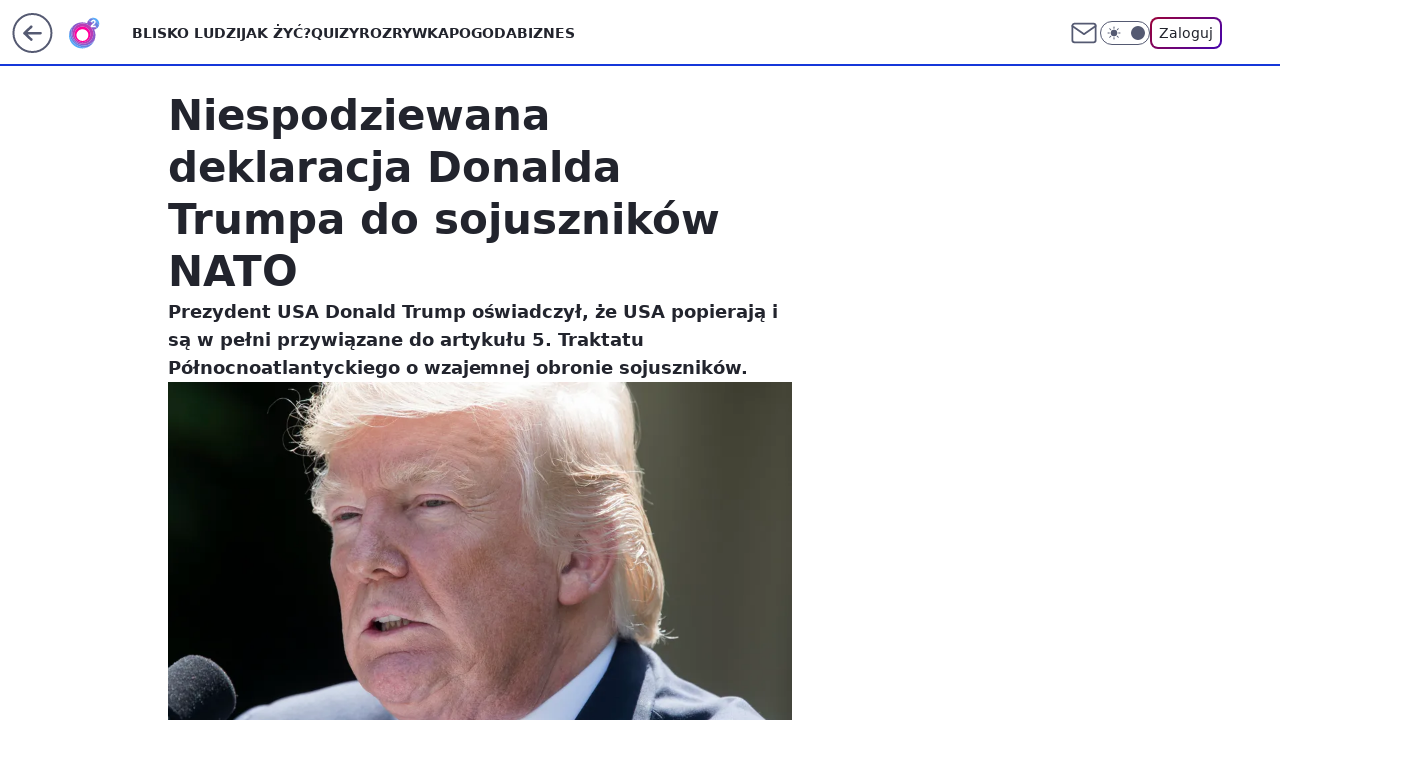

--- FILE ---
content_type: application/javascript
request_url: https://rek.www.wp.pl/gaf.js?rv=2&sn=o2_o2_pl&pvid=9586c52d6aa59597319c&rekids=236060&tVersion=E&phtml=www.o2.pl%2Finformacje%2Fniespodziewana-deklaracja-donalda-trumpa-do-sojusznikow-nato-6131951366846593a&abtest=adtech%7CPRGM-1047%7CA%3Badtech%7CPU-335%7CA%3Badtech%7CPRG-3468%7CB%3Badtech%7CPRGM-1036%7CC%3Badtech%7CFP-76%7CA%3Badtech%7CPRGM-1356%7CA%3Badtech%7CPRGM-1419%7CA%3Badtech%7CPRGM-1589%7CA%3Badtech%7CPRGM-1576%7CC%3Badtech%7CPRGM-1443%7CA%3Badtech%7CPRGM-1587%7CD%3Badtech%7CPRGM-1615%7CA%3Badtech%7CPRGM-1215%7CC%3Bapplication%7CPEPWG-1074%7CE&PWA_adbd=0&darkmode=0&highLayout=0&layout=wide&navType=navigate&cdl=0&ctype=article&ciab=IAB12-1%2CIAB12%2CIAB-v3-386%2CIAB11-4&cuct=PK-195%7CPK-5753&cid=6131951366846593&csystem=ncr&cdate=2017-06-10&REKtagi=usa%3Bnato%3Bobronnosc%3Bdyplomacja%3Bdonald_trump%3Bprezydent%3Borganizacje&vw=1280&vh=720&p1=0&spin=xzpgq7n5&bcv=2
body_size: 16997
content:
xzpgq7n5({"spin":"xzpgq7n5","bunch":236060,"context":{"dsa":false,"minor":false,"bidRequestId":"96045285-4720-46a7-85ef-b6f7a697e66b","maConfig":{"timestamp":"2026-01-26T13:24:12.920Z"},"dfpConfig":{"timestamp":"2026-01-27T12:47:42.398Z"},"sda":[],"targeting":{"client":{},"server":{},"query":{"PWA_adbd":"0","REKtagi":"usa;nato;obronnosc;dyplomacja;donald_trump;prezydent;organizacje","abtest":"adtech|PRGM-1047|A;adtech|PU-335|A;adtech|PRG-3468|B;adtech|PRGM-1036|C;adtech|FP-76|A;adtech|PRGM-1356|A;adtech|PRGM-1419|A;adtech|PRGM-1589|A;adtech|PRGM-1576|C;adtech|PRGM-1443|A;adtech|PRGM-1587|D;adtech|PRGM-1615|A;adtech|PRGM-1215|C;application|PEPWG-1074|E","bcv":"2","cdate":"2017-06-10","cdl":"0","ciab":"IAB12-1,IAB12,IAB-v3-386,IAB11-4","cid":"6131951366846593","csystem":"ncr","ctype":"article","cuct":"PK-195|PK-5753","darkmode":"0","highLayout":"0","layout":"wide","navType":"navigate","p1":"0","phtml":"www.o2.pl/informacje/niespodziewana-deklaracja-donalda-trumpa-do-sojusznikow-nato-6131951366846593a","pvid":"9586c52d6aa59597319c","rekids":"236060","rv":"2","sn":"o2_o2_pl","spin":"xzpgq7n5","tVersion":"E","vh":"720","vw":"1280"}},"directOnly":0,"geo":{"country":"840","region":"","city":""},"statid":"","mlId":"","rshsd":"0","isRobot":false,"curr":{"EUR":4.2072,"USD":3.5189,"CHF":4.583,"GBP":4.8574},"rv":"2","status":{"advf":2,"ma":2,"ma_ads-bidder":2,"ma_cpv-bidder":2,"ma_high-cpm-bidder":2}},"slots":{"10":{"delivered":"","campaign":null,"dfpConfig":null},"11":{"lazy":1,"delivered":"1","campaign":{"id":"189255","adm":{"bunch":"236060","creations":[{"height":250,"showLabel":true,"src":"https://mamc.wpcdn.pl/189255/1769427402352/300x250egipt.jpg","trackers":{"click":[""],"cview":["//ma.wp.pl/ma.gif?clid=371fa43b00b88a0c702be1109a408644\u0026SN=o2_o2_pl\u0026pvid=9586c52d6aa59597319c\u0026action=cvimp\u0026pg=www.o2.pl\u0026par=medium%3Ddisplay%26slotID%3D011%26emission%3D3046212%26source%3DTG%26is_robot%3D0%26contentID%3D6131951366846593%26platform%3D8%26bidReqID%3D96045285-4720-46a7-85ef-b6f7a697e66b%26domain%3Dwww.o2.pl%26cur%3DPLN%26test%3D0%26seatFee%3DOL3EAwmEigDqXaf0LanFvmNwX02KYzWR7PklzNM72O8%26pvid%3D9586c52d6aa59597319c%26isDev%3Dfalse%26utility%3D1jbCEhxrxVTjqnsrfvS1I9NqUUcD-uARv2HUu2ixwAOKiYzkHiAKw6ktbI1hulYV%26ip%3DzQY-Thw5YkhsZLs_5rS54ujhBxk7cXVnJyqzAi6uA2k%26seatID%3D371fa43b00b88a0c702be1109a408644%26billing%3Dcpv%26geo%3D840%253B%253B%26hBudgetRate%3DADGJMPS%26partnerID%3D%26targetDomain%3Dwakacje.pl%26iabSiteCategories%3D%26bidTimestamp%3D1769729776%26publisherID%3D308%26slotSizeWxH%3D300x250%26workfID%3D189255%26org_id%3D25%26ttl%3D1769816176%26is_adblock%3D0%26ssp%3Dwp.pl%26creationID%3D1479427%26editedTimestamp%3D1769427657%26sn%3Do2_o2_pl%26bidderID%3D11%26conversionValue%3D0%26device%3DPERSONAL_COMPUTER%26tpID%3D1407293%26order%3D266590%26pricingModel%3DDyq0cn4QSKLybq3flVl4twUBarKr9fPmETG6pXmekfE%26userID%3D__UNKNOWN_TELL_US__%26rekid%3D236060%26inver%3D2%26client_id%3D32932%26iabPageCategories%3D%26hBidPrice%3DADGJMPS"],"impression":["//ma.wp.pl/ma.gif?clid=371fa43b00b88a0c702be1109a408644\u0026SN=o2_o2_pl\u0026pvid=9586c52d6aa59597319c\u0026action=delivery\u0026pg=www.o2.pl\u0026par=slotSizeWxH%3D300x250%26workfID%3D189255%26org_id%3D25%26ttl%3D1769816176%26is_adblock%3D0%26ssp%3Dwp.pl%26creationID%3D1479427%26editedTimestamp%3D1769427657%26sn%3Do2_o2_pl%26bidderID%3D11%26conversionValue%3D0%26device%3DPERSONAL_COMPUTER%26tpID%3D1407293%26order%3D266590%26pricingModel%3DDyq0cn4QSKLybq3flVl4twUBarKr9fPmETG6pXmekfE%26userID%3D__UNKNOWN_TELL_US__%26rekid%3D236060%26inver%3D2%26client_id%3D32932%26iabPageCategories%3D%26hBidPrice%3DADGJMPS%26medium%3Ddisplay%26slotID%3D011%26emission%3D3046212%26source%3DTG%26is_robot%3D0%26contentID%3D6131951366846593%26platform%3D8%26bidReqID%3D96045285-4720-46a7-85ef-b6f7a697e66b%26domain%3Dwww.o2.pl%26cur%3DPLN%26test%3D0%26seatFee%3DOL3EAwmEigDqXaf0LanFvmNwX02KYzWR7PklzNM72O8%26pvid%3D9586c52d6aa59597319c%26isDev%3Dfalse%26utility%3D1jbCEhxrxVTjqnsrfvS1I9NqUUcD-uARv2HUu2ixwAOKiYzkHiAKw6ktbI1hulYV%26ip%3DzQY-Thw5YkhsZLs_5rS54ujhBxk7cXVnJyqzAi6uA2k%26seatID%3D371fa43b00b88a0c702be1109a408644%26billing%3Dcpv%26geo%3D840%253B%253B%26hBudgetRate%3DADGJMPS%26partnerID%3D%26targetDomain%3Dwakacje.pl%26iabSiteCategories%3D%26bidTimestamp%3D1769729776%26publisherID%3D308"],"view":["//ma.wp.pl/ma.gif?clid=371fa43b00b88a0c702be1109a408644\u0026SN=o2_o2_pl\u0026pvid=9586c52d6aa59597319c\u0026action=view\u0026pg=www.o2.pl\u0026par=ip%3DzQY-Thw5YkhsZLs_5rS54ujhBxk7cXVnJyqzAi6uA2k%26seatID%3D371fa43b00b88a0c702be1109a408644%26billing%3Dcpv%26geo%3D840%253B%253B%26hBudgetRate%3DADGJMPS%26partnerID%3D%26targetDomain%3Dwakacje.pl%26iabSiteCategories%3D%26bidTimestamp%3D1769729776%26publisherID%3D308%26slotSizeWxH%3D300x250%26workfID%3D189255%26org_id%3D25%26ttl%3D1769816176%26is_adblock%3D0%26ssp%3Dwp.pl%26creationID%3D1479427%26editedTimestamp%3D1769427657%26sn%3Do2_o2_pl%26bidderID%3D11%26conversionValue%3D0%26device%3DPERSONAL_COMPUTER%26tpID%3D1407293%26order%3D266590%26pricingModel%3DDyq0cn4QSKLybq3flVl4twUBarKr9fPmETG6pXmekfE%26userID%3D__UNKNOWN_TELL_US__%26rekid%3D236060%26inver%3D2%26client_id%3D32932%26iabPageCategories%3D%26hBidPrice%3DADGJMPS%26medium%3Ddisplay%26slotID%3D011%26emission%3D3046212%26source%3DTG%26is_robot%3D0%26contentID%3D6131951366846593%26platform%3D8%26bidReqID%3D96045285-4720-46a7-85ef-b6f7a697e66b%26domain%3Dwww.o2.pl%26cur%3DPLN%26test%3D0%26seatFee%3DOL3EAwmEigDqXaf0LanFvmNwX02KYzWR7PklzNM72O8%26pvid%3D9586c52d6aa59597319c%26isDev%3Dfalse%26utility%3D1jbCEhxrxVTjqnsrfvS1I9NqUUcD-uARv2HUu2ixwAOKiYzkHiAKw6ktbI1hulYV"]},"transparentPlaceholder":false,"type":"image","url":"https://www.wakacje.pl/lastminute/egipt/?samolotem,all-inclusive,3-gwiazdkowe,ocena-8,tanio,za-osobe\u0026utm_source=wppl\u0026utm_medium=autopromo\u0026utm_campaign=egipt26\u0026utm_content=300x250egipt26","width":300}],"redir":"https://ma.wp.pl/redirma?SN=o2_o2_pl\u0026pvid=9586c52d6aa59597319c\u0026par=domain%3Dwww.o2.pl%26ip%3DzQY-Thw5YkhsZLs_5rS54ujhBxk7cXVnJyqzAi6uA2k%26creationID%3D1479427%26editedTimestamp%3D1769427657%26sn%3Do2_o2_pl%26targetDomain%3Dwakacje.pl%26inver%3D2%26client_id%3D32932%26slotID%3D011%26emission%3D3046212%26is_robot%3D0%26contentID%3D6131951366846593%26pvid%3D9586c52d6aa59597319c%26hBudgetRate%3DADGJMPS%26hBidPrice%3DADGJMPS%26bidTimestamp%3D1769729776%26is_adblock%3D0%26bidderID%3D11%26device%3DPERSONAL_COMPUTER%26tpID%3D1407293%26rekid%3D236060%26isDev%3Dfalse%26partnerID%3D%26ttl%3D1769816176%26pricingModel%3DDyq0cn4QSKLybq3flVl4twUBarKr9fPmETG6pXmekfE%26billing%3Dcpv%26org_id%3D25%26platform%3D8%26cur%3DPLN%26utility%3D1jbCEhxrxVTjqnsrfvS1I9NqUUcD-uARv2HUu2ixwAOKiYzkHiAKw6ktbI1hulYV%26slotSizeWxH%3D300x250%26ssp%3Dwp.pl%26iabPageCategories%3D%26bidReqID%3D96045285-4720-46a7-85ef-b6f7a697e66b%26test%3D0%26seatFee%3DOL3EAwmEigDqXaf0LanFvmNwX02KYzWR7PklzNM72O8%26seatID%3D371fa43b00b88a0c702be1109a408644%26publisherID%3D308%26workfID%3D189255%26userID%3D__UNKNOWN_TELL_US__%26geo%3D840%253B%253B%26iabSiteCategories%3D%26conversionValue%3D0%26order%3D266590%26medium%3Ddisplay%26source%3DTG\u0026url=","slot":"11"},"creative":{"Id":"1479427","provider":"ma_cpv-bidder","roshash":"ADGJ","height":250,"width":300,"touchpointId":"1407293","source":{"bidder":"cpv-bidder"}},"sellingModel":{"model":"CPM_INT"}},"dfpConfig":{"placement":"/89844762/Desktop_O2.pl_x11_art","roshash":"ADLO","ceil":100,"sizes":[[620,280],[336,280],[300,250]],"namedSizes":["fluid"],"div":"div-gpt-ad-x11-art","targeting":{"DFPHASH":"ADLO","emptygaf":"0"},"gfp":"ADLO"}},"12":{"delivered":"1","campaign":null,"dfpConfig":{"placement":"/89844762/Desktop_O2.pl_x12_art","roshash":"ADLO","ceil":100,"sizes":[[620,280],[336,280],[300,250]],"namedSizes":["fluid"],"div":"div-gpt-ad-x12-art","targeting":{"DFPHASH":"ADLO","emptygaf":"0"},"gfp":"ADLO"}},"13":{"delivered":"1","campaign":null,"dfpConfig":{"placement":"/89844762/Desktop_O2.pl_x13_art","roshash":"ADLO","ceil":100,"sizes":[[620,280],[336,280],[300,250]],"namedSizes":["fluid"],"div":"div-gpt-ad-x13-art","targeting":{"DFPHASH":"ADLO","emptygaf":"0"},"gfp":"ADLO"}},"14":{"delivered":"1","campaign":null,"dfpConfig":{"placement":"/89844762/Desktop_O2.pl_x14_art","roshash":"ADLO","ceil":100,"sizes":[[620,280],[336,280],[300,250]],"namedSizes":["fluid"],"div":"div-gpt-ad-x14-art","targeting":{"DFPHASH":"ADLO","emptygaf":"0"},"gfp":"ADLO"}},"15":{"lazy":1,"delivered":"1","campaign":{"id":"189583","adm":{"bunch":"236060","creations":[{"border":"1px solid grey","height":200,"showLabel":true,"src":"https://mamc.wpcdn.pl/189583/1769682600449/DC_750x200.jpg","trackers":{"click":[""],"cview":["//ma.wp.pl/ma.gif?clid=0cc655b412444091fb8190f140853492\u0026SN=o2_o2_pl\u0026pvid=9586c52d6aa59597319c\u0026action=cvimp\u0026pg=www.o2.pl\u0026par=utility%3DjoxewkQxfVIaRntcSyzSb1fn-gjUQKQQ_vnzbKf_03eq2SDdS6V5MWd9mERA4w1f%26ssp%3Dwp.pl%26pvid%3D9586c52d6aa59597319c%26hBidPrice%3DBEKOaSfmrxI%26hBudgetRate%3DADGMPSV%26partnerID%3D%26platform%3D8%26userID%3D__UNKNOWN_TELL_US__%26domain%3Dwww.o2.pl%26seatID%3D0cc655b412444091fb8190f140853492%26client_id%3D31455%26source%3DTG%26iabPageCategories%3D%26bidReqID%3D96045285-4720-46a7-85ef-b6f7a697e66b%26inver%3D2%26ip%3D_RwRAImzamcC7Kfbt3T3vv5PU0BR0SBfKYIdwWKmx0s%26targetDomain%3Dlivenation.pl%26test%3D0%26ttl%3D1769816176%26is_robot%3D0%26conversionValue%3D0%26device%3DPERSONAL_COMPUTER%26tpID%3D1408869%26bidTimestamp%3D1769729776%26isDev%3Dfalse%26medium%3Ddisplay%26seatFee%3DfAnatTn2J8xdPQJGYRb74X2GUWT7ulscu3LmQWzFp68%26billing%3Dcpv%26editedTimestamp%3D1769682663%26pricingModel%3Dcr9X9JRN5sUH8ES3Lc61Ypm4KeYhd1XgvMSXCZgfvj0%26contentID%3D6131951366846593%26rekid%3D236060%26publisherID%3D308%26emission%3D3047682%26order%3D267135%26sn%3Do2_o2_pl%26geo%3D840%253B%253B%26slotSizeWxH%3D750x200%26cur%3DPLN%26workfID%3D189583%26is_adblock%3D0%26bidderID%3D11%26slotID%3D015%26creationID%3D1481907%26org_id%3D25%26iabSiteCategories%3D"],"impression":["//ma.wp.pl/ma.gif?clid=0cc655b412444091fb8190f140853492\u0026SN=o2_o2_pl\u0026pvid=9586c52d6aa59597319c\u0026action=delivery\u0026pg=www.o2.pl\u0026par=order%3D267135%26sn%3Do2_o2_pl%26geo%3D840%253B%253B%26slotSizeWxH%3D750x200%26cur%3DPLN%26workfID%3D189583%26is_adblock%3D0%26bidderID%3D11%26slotID%3D015%26creationID%3D1481907%26org_id%3D25%26iabSiteCategories%3D%26utility%3DjoxewkQxfVIaRntcSyzSb1fn-gjUQKQQ_vnzbKf_03eq2SDdS6V5MWd9mERA4w1f%26ssp%3Dwp.pl%26pvid%3D9586c52d6aa59597319c%26hBidPrice%3DBEKOaSfmrxI%26hBudgetRate%3DADGMPSV%26partnerID%3D%26platform%3D8%26userID%3D__UNKNOWN_TELL_US__%26domain%3Dwww.o2.pl%26seatID%3D0cc655b412444091fb8190f140853492%26client_id%3D31455%26source%3DTG%26iabPageCategories%3D%26bidReqID%3D96045285-4720-46a7-85ef-b6f7a697e66b%26inver%3D2%26ip%3D_RwRAImzamcC7Kfbt3T3vv5PU0BR0SBfKYIdwWKmx0s%26targetDomain%3Dlivenation.pl%26test%3D0%26ttl%3D1769816176%26is_robot%3D0%26conversionValue%3D0%26device%3DPERSONAL_COMPUTER%26tpID%3D1408869%26bidTimestamp%3D1769729776%26isDev%3Dfalse%26medium%3Ddisplay%26seatFee%3DfAnatTn2J8xdPQJGYRb74X2GUWT7ulscu3LmQWzFp68%26billing%3Dcpv%26editedTimestamp%3D1769682663%26pricingModel%3Dcr9X9JRN5sUH8ES3Lc61Ypm4KeYhd1XgvMSXCZgfvj0%26contentID%3D6131951366846593%26rekid%3D236060%26publisherID%3D308%26emission%3D3047682"],"view":["//ma.wp.pl/ma.gif?clid=0cc655b412444091fb8190f140853492\u0026SN=o2_o2_pl\u0026pvid=9586c52d6aa59597319c\u0026action=view\u0026pg=www.o2.pl\u0026par=geo%3D840%253B%253B%26slotSizeWxH%3D750x200%26cur%3DPLN%26workfID%3D189583%26is_adblock%3D0%26bidderID%3D11%26slotID%3D015%26creationID%3D1481907%26org_id%3D25%26iabSiteCategories%3D%26utility%3DjoxewkQxfVIaRntcSyzSb1fn-gjUQKQQ_vnzbKf_03eq2SDdS6V5MWd9mERA4w1f%26ssp%3Dwp.pl%26pvid%3D9586c52d6aa59597319c%26hBidPrice%3DBEKOaSfmrxI%26hBudgetRate%3DADGMPSV%26partnerID%3D%26platform%3D8%26userID%3D__UNKNOWN_TELL_US__%26domain%3Dwww.o2.pl%26seatID%3D0cc655b412444091fb8190f140853492%26client_id%3D31455%26source%3DTG%26iabPageCategories%3D%26bidReqID%3D96045285-4720-46a7-85ef-b6f7a697e66b%26inver%3D2%26ip%3D_RwRAImzamcC7Kfbt3T3vv5PU0BR0SBfKYIdwWKmx0s%26targetDomain%3Dlivenation.pl%26test%3D0%26ttl%3D1769816176%26is_robot%3D0%26conversionValue%3D0%26device%3DPERSONAL_COMPUTER%26tpID%3D1408869%26bidTimestamp%3D1769729776%26isDev%3Dfalse%26medium%3Ddisplay%26seatFee%3DfAnatTn2J8xdPQJGYRb74X2GUWT7ulscu3LmQWzFp68%26billing%3Dcpv%26editedTimestamp%3D1769682663%26pricingModel%3Dcr9X9JRN5sUH8ES3Lc61Ypm4KeYhd1XgvMSXCZgfvj0%26contentID%3D6131951366846593%26rekid%3D236060%26publisherID%3D308%26emission%3D3047682%26order%3D267135%26sn%3Do2_o2_pl"]},"transparentPlaceholder":false,"type":"image","url":"https://www.livenation.pl/doja-cat-tickets-adp570313","width":750}],"redir":"https://ma.wp.pl/redirma?SN=o2_o2_pl\u0026pvid=9586c52d6aa59597319c\u0026par=sn%3Do2_o2_pl%26geo%3D840%253B%253B%26creationID%3D1481907%26editedTimestamp%3D1769682663%26domain%3Dwww.o2.pl%26ttl%3D1769816176%26medium%3Ddisplay%26pricingModel%3Dcr9X9JRN5sUH8ES3Lc61Ypm4KeYhd1XgvMSXCZgfvj0%26contentID%3D6131951366846593%26slotID%3D015%26pvid%3D9586c52d6aa59597319c%26emission%3D3047682%26workfID%3D189583%26bidReqID%3D96045285-4720-46a7-85ef-b6f7a697e66b%26ssp%3Dwp.pl%26hBudgetRate%3DADGMPSV%26targetDomain%3Dlivenation.pl%26tpID%3D1408869%26bidderID%3D11%26ip%3D_RwRAImzamcC7Kfbt3T3vv5PU0BR0SBfKYIdwWKmx0s%26test%3D0%26utility%3DjoxewkQxfVIaRntcSyzSb1fn-gjUQKQQ_vnzbKf_03eq2SDdS6V5MWd9mERA4w1f%26source%3DTG%26inver%3D2%26userID%3D__UNKNOWN_TELL_US__%26client_id%3D31455%26device%3DPERSONAL_COMPUTER%26slotSizeWxH%3D750x200%26cur%3DPLN%26iabSiteCategories%3D%26iabPageCategories%3D%26bidTimestamp%3D1769729776%26billing%3Dcpv%26order%3D267135%26is_adblock%3D0%26org_id%3D25%26hBidPrice%3DBEKOaSfmrxI%26platform%3D8%26seatID%3D0cc655b412444091fb8190f140853492%26conversionValue%3D0%26rekid%3D236060%26partnerID%3D%26is_robot%3D0%26isDev%3Dfalse%26seatFee%3DfAnatTn2J8xdPQJGYRb74X2GUWT7ulscu3LmQWzFp68%26publisherID%3D308\u0026url=","slot":"15"},"creative":{"Id":"1481907","provider":"ma_cpv-bidder","roshash":"ADGJ","height":200,"width":750,"touchpointId":"1408869","source":{"bidder":"cpv-bidder"}},"sellingModel":{"model":"CPV_INT"}},"dfpConfig":{"placement":"/89844762/Desktop_O2.pl_x15_art","roshash":"ADLO","ceil":100,"sizes":[[728,90],[970,300],[950,90],[980,120],[980,90],[970,150],[970,90],[970,250],[930,180],[950,200],[750,100],[970,66],[750,200],[960,90],[970,100],[750,300],[970,200],[950,300]],"namedSizes":["fluid"],"div":"div-gpt-ad-x15-art","targeting":{"DFPHASH":"ADLO","emptygaf":"0"},"gfp":"ADLO"}},"2":{"delivered":"1","campaign":{"id":"188957","capping":"PWAck=27120765\u0026PWAclt=1\u0026tpl=1","adm":{"bunch":"236060","creations":[{"cbConfig":{"blur":false,"bottomBar":false,"fullPage":false,"message":"Przekierowanie za {{time}} sekund{{y}}","timeout":15000},"height":870,"pixels":["//ad.doubleclick.net/ddm/trackimp/N195005.3920530WPPL/B34915909.438330535;dc_trk_aid=631924327;dc_trk_cid=248481715;ord=1769729776;dc_lat=;dc_rdid=;tag_for_child_directed_treatment=;tfua=;ltd=${LIMITED_ADS};dc_tdv=1?"],"scalable":"1","showLabel":false,"src":"https://mamc.wpcdn.pl/188957/1768998441512/2383-003_Olimpijskie_oferty_produktowe_1920x870_wp_CB_Suszarka.jpg","trackers":{"click":[""],"cview":["//ma.wp.pl/ma.gif?clid=0cc655b412444091fb8190f140853492\u0026SN=o2_o2_pl\u0026pvid=9586c52d6aa59597319c\u0026action=cvimp\u0026pg=www.o2.pl\u0026par=userID%3D__UNKNOWN_TELL_US__%26domain%3Dwww.o2.pl%26seatID%3D0cc655b412444091fb8190f140853492%26client_id%3D29939%26source%3DTG%26iabPageCategories%3D%26bidTimestamp%3D1769729776%26slotSizeWxH%3D1920x870%26seatFee%3D0CH3vFiBdcOshlvSmqbbl1YRe1_9-CXi39p8XfXqLE8%26tpID%3D1405761%26billing%3Dcpv%26iabSiteCategories%3D%26pvid%3D9586c52d6aa59597319c%26sn%3Do2_o2_pl%26geo%3D840%253B%253B%26platform%3D8%26publisherID%3D308%26cur%3DPLN%26order%3D266462%26hBudgetRate%3DADGMSVY%26partnerID%3D%26contentID%3D6131951366846593%26rekid%3D236060%26creationID%3D1477010%26ssp%3Dwp.pl%26bidReqID%3D96045285-4720-46a7-85ef-b6f7a697e66b%26workfID%3D188957%26editedTimestamp%3D1768998748%26pricingModel%3DV684eVTZFfNecsSYthRNa3noyRG0j2xMEvGn8-DpBNc%26is_robot%3D0%26is_adblock%3D0%26hBidPrice%3DADGMSVY%26utility%3DCLLNsYOHAJIxUwlBbVBHE7SgXeWUQnrhyq1gE0dKAQrfpGAHYn0uUcwSd99Zx5xx%26device%3DPERSONAL_COMPUTER%26ttl%3D1769816176%26bidderID%3D11%26inver%3D2%26slotID%3D002%26targetDomain%3Dmediamarkt.pl%26isDev%3Dfalse%26conversionValue%3D0%26ip%3DnWRO3KyB_iO4Pjt18hY5l6yJp5qb6fOFUYfl_58fRkk%26test%3D0%26org_id%3D25%26emission%3D3045951%26medium%3Ddisplay"],"impression":["//ma.wp.pl/ma.gif?clid=0cc655b412444091fb8190f140853492\u0026SN=o2_o2_pl\u0026pvid=9586c52d6aa59597319c\u0026action=delivery\u0026pg=www.o2.pl\u0026par=inver%3D2%26slotID%3D002%26targetDomain%3Dmediamarkt.pl%26isDev%3Dfalse%26conversionValue%3D0%26ip%3DnWRO3KyB_iO4Pjt18hY5l6yJp5qb6fOFUYfl_58fRkk%26test%3D0%26org_id%3D25%26emission%3D3045951%26medium%3Ddisplay%26userID%3D__UNKNOWN_TELL_US__%26domain%3Dwww.o2.pl%26seatID%3D0cc655b412444091fb8190f140853492%26client_id%3D29939%26source%3DTG%26iabPageCategories%3D%26bidTimestamp%3D1769729776%26slotSizeWxH%3D1920x870%26seatFee%3D0CH3vFiBdcOshlvSmqbbl1YRe1_9-CXi39p8XfXqLE8%26tpID%3D1405761%26billing%3Dcpv%26iabSiteCategories%3D%26pvid%3D9586c52d6aa59597319c%26sn%3Do2_o2_pl%26geo%3D840%253B%253B%26platform%3D8%26publisherID%3D308%26cur%3DPLN%26order%3D266462%26hBudgetRate%3DADGMSVY%26partnerID%3D%26contentID%3D6131951366846593%26rekid%3D236060%26creationID%3D1477010%26ssp%3Dwp.pl%26bidReqID%3D96045285-4720-46a7-85ef-b6f7a697e66b%26workfID%3D188957%26editedTimestamp%3D1768998748%26pricingModel%3DV684eVTZFfNecsSYthRNa3noyRG0j2xMEvGn8-DpBNc%26is_robot%3D0%26is_adblock%3D0%26hBidPrice%3DADGMSVY%26utility%3DCLLNsYOHAJIxUwlBbVBHE7SgXeWUQnrhyq1gE0dKAQrfpGAHYn0uUcwSd99Zx5xx%26device%3DPERSONAL_COMPUTER%26ttl%3D1769816176%26bidderID%3D11"],"view":["//ma.wp.pl/ma.gif?clid=0cc655b412444091fb8190f140853492\u0026SN=o2_o2_pl\u0026pvid=9586c52d6aa59597319c\u0026action=view\u0026pg=www.o2.pl\u0026par=conversionValue%3D0%26ip%3DnWRO3KyB_iO4Pjt18hY5l6yJp5qb6fOFUYfl_58fRkk%26test%3D0%26org_id%3D25%26emission%3D3045951%26medium%3Ddisplay%26userID%3D__UNKNOWN_TELL_US__%26domain%3Dwww.o2.pl%26seatID%3D0cc655b412444091fb8190f140853492%26client_id%3D29939%26source%3DTG%26iabPageCategories%3D%26bidTimestamp%3D1769729776%26slotSizeWxH%3D1920x870%26seatFee%3D0CH3vFiBdcOshlvSmqbbl1YRe1_9-CXi39p8XfXqLE8%26tpID%3D1405761%26billing%3Dcpv%26iabSiteCategories%3D%26pvid%3D9586c52d6aa59597319c%26sn%3Do2_o2_pl%26geo%3D840%253B%253B%26platform%3D8%26publisherID%3D308%26cur%3DPLN%26order%3D266462%26hBudgetRate%3DADGMSVY%26partnerID%3D%26contentID%3D6131951366846593%26rekid%3D236060%26creationID%3D1477010%26ssp%3Dwp.pl%26bidReqID%3D96045285-4720-46a7-85ef-b6f7a697e66b%26workfID%3D188957%26editedTimestamp%3D1768998748%26pricingModel%3DV684eVTZFfNecsSYthRNa3noyRG0j2xMEvGn8-DpBNc%26is_robot%3D0%26is_adblock%3D0%26hBidPrice%3DADGMSVY%26utility%3DCLLNsYOHAJIxUwlBbVBHE7SgXeWUQnrhyq1gE0dKAQrfpGAHYn0uUcwSd99Zx5xx%26device%3DPERSONAL_COMPUTER%26ttl%3D1769816176%26bidderID%3D11%26inver%3D2%26slotID%3D002%26targetDomain%3Dmediamarkt.pl%26isDev%3Dfalse"]},"transparentPlaceholder":false,"type":"image","url":"https://ad.doubleclick.net/ddm/trackclk/N195005.3920530WPPL/B34915909.438330535;dc_trk_aid=631924327;dc_trk_cid=248481715;dc_lat=;dc_rdid=;tag_for_child_directed_treatment=;tfua=;ltd=${LIMITED_ADS};dc_tdv=1","width":1920}],"redir":"https://ma.wp.pl/redirma?SN=o2_o2_pl\u0026pvid=9586c52d6aa59597319c\u0026par=slotSizeWxH%3D1920x870%26tpID%3D1405761%26cur%3DPLN%26rekid%3D236060%26ttl%3D1769816176%26seatID%3D0cc655b412444091fb8190f140853492%26source%3DTG%26pvid%3D9586c52d6aa59597319c%26platform%3D8%26bidReqID%3D96045285-4720-46a7-85ef-b6f7a697e66b%26medium%3Ddisplay%26userID%3D__UNKNOWN_TELL_US__%26iabPageCategories%3D%26billing%3Dcpv%26geo%3D840%253B%253B%26editedTimestamp%3D1768998748%26pricingModel%3DV684eVTZFfNecsSYthRNa3noyRG0j2xMEvGn8-DpBNc%26hBidPrice%3DADGMSVY%26ip%3DnWRO3KyB_iO4Pjt18hY5l6yJp5qb6fOFUYfl_58fRkk%26bidTimestamp%3D1769729776%26sn%3Do2_o2_pl%26publisherID%3D308%26hBudgetRate%3DADGMSVY%26is_robot%3D0%26utility%3DCLLNsYOHAJIxUwlBbVBHE7SgXeWUQnrhyq1gE0dKAQrfpGAHYn0uUcwSd99Zx5xx%26conversionValue%3D0%26org_id%3D25%26partnerID%3D%26is_adblock%3D0%26targetDomain%3Dmediamarkt.pl%26isDev%3Dfalse%26client_id%3D29939%26iabSiteCategories%3D%26ssp%3Dwp.pl%26workfID%3D188957%26slotID%3D002%26seatFee%3D0CH3vFiBdcOshlvSmqbbl1YRe1_9-CXi39p8XfXqLE8%26order%3D266462%26creationID%3D1477010%26device%3DPERSONAL_COMPUTER%26emission%3D3045951%26contentID%3D6131951366846593%26bidderID%3D11%26inver%3D2%26test%3D0%26domain%3Dwww.o2.pl\u0026url=","slot":"2"},"creative":{"Id":"1477010","provider":"ma_cpv-bidder","roshash":"DJMP","height":870,"width":1920,"touchpointId":"1405761","source":{"bidder":"cpv-bidder"}},"sellingModel":{"model":"CPM_INT"}},"dfpConfig":{"placement":"/89844762/Desktop_O2.pl_x02","roshash":"DJMP","ceil":100,"sizes":[[970,300],[970,600],[750,300],[950,300],[980,600],[1920,870],[1200,600],[750,400],[960,640]],"namedSizes":["fluid"],"div":"div-gpt-ad-x02","targeting":{"DFPHASH":"DJMP","emptygaf":"0"},"gfp":"BJMP"}},"25":{"lazy":1,"delivered":"1","campaign":{"id":"189587","adm":{"bunch":"236060","creations":[{"height":250,"showLabel":true,"src":"https://mamc.wpcdn.pl/189587/1769683070308/mgk_300x250.jpg","trackers":{"click":[""],"cview":["//ma.wp.pl/ma.gif?clid=0cc655b412444091fb8190f140853492\u0026SN=o2_o2_pl\u0026pvid=9586c52d6aa59597319c\u0026action=cvimp\u0026pg=www.o2.pl\u0026par=medium%3Ddisplay%26bidReqID%3D96045285-4720-46a7-85ef-b6f7a697e66b%26device%3DPERSONAL_COMPUTER%26seatFee%3DYc-nIDMmSJzxX_bHRh3_CcVE5Tp-7MVvKsfC54l7-54%26is_robot%3D0%26pvid%3D9586c52d6aa59597319c%26geo%3D840%253B%253B%26bidTimestamp%3D1769729776%26utility%3DTfVbS3ghMsI4-hg8iXBc-YfTCZaGCNStwyf5eFrLmBL9Ys7UAeBwavejI7jyIJwC%26ssp%3Dwp.pl%26iabSiteCategories%3D%26rekid%3D236060%26slotSizeWxH%3D300x250%26targetDomain%3Dlivenation.pl%26order%3D267138%26hBidPrice%3DBIUfailtFQc%26platform%3D8%26conversionValue%3D0%26publisherID%3D308%26inver%3D2%26ip%3DGfzOwqn6TZ56hci7xuEMC2cUjAH-z0Vk_Tg9SeySkAw%26emission%3D3047688%26editedTimestamp%3D1769683092%26is_adblock%3D0%26userID%3D__UNKNOWN_TELL_US__%26domain%3Dwww.o2.pl%26test%3D0%26sn%3Do2_o2_pl%26hBudgetRate%3DADGLTWZ%26partnerID%3D%26isDev%3Dfalse%26creationID%3D1481913%26seatID%3D0cc655b412444091fb8190f140853492%26billing%3Dcpv%26pricingModel%3De7jL1QRQT5c7SadHGLD8pH_zofq2SNdUNbh2fcv9fos%26contentID%3D6131951366846593%26workfID%3D189587%26org_id%3D25%26iabPageCategories%3D%26ttl%3D1769816176%26bidderID%3D11%26slotID%3D025%26cur%3DPLN%26tpID%3D1408879%26client_id%3D31455%26source%3DTG"],"impression":["//ma.wp.pl/ma.gif?clid=0cc655b412444091fb8190f140853492\u0026SN=o2_o2_pl\u0026pvid=9586c52d6aa59597319c\u0026action=delivery\u0026pg=www.o2.pl\u0026par=platform%3D8%26conversionValue%3D0%26publisherID%3D308%26inver%3D2%26ip%3DGfzOwqn6TZ56hci7xuEMC2cUjAH-z0Vk_Tg9SeySkAw%26emission%3D3047688%26editedTimestamp%3D1769683092%26is_adblock%3D0%26userID%3D__UNKNOWN_TELL_US__%26domain%3Dwww.o2.pl%26test%3D0%26sn%3Do2_o2_pl%26hBudgetRate%3DADGLTWZ%26partnerID%3D%26isDev%3Dfalse%26creationID%3D1481913%26seatID%3D0cc655b412444091fb8190f140853492%26billing%3Dcpv%26pricingModel%3De7jL1QRQT5c7SadHGLD8pH_zofq2SNdUNbh2fcv9fos%26contentID%3D6131951366846593%26workfID%3D189587%26org_id%3D25%26iabPageCategories%3D%26ttl%3D1769816176%26bidderID%3D11%26slotID%3D025%26cur%3DPLN%26tpID%3D1408879%26client_id%3D31455%26source%3DTG%26medium%3Ddisplay%26bidReqID%3D96045285-4720-46a7-85ef-b6f7a697e66b%26device%3DPERSONAL_COMPUTER%26seatFee%3DYc-nIDMmSJzxX_bHRh3_CcVE5Tp-7MVvKsfC54l7-54%26is_robot%3D0%26pvid%3D9586c52d6aa59597319c%26geo%3D840%253B%253B%26bidTimestamp%3D1769729776%26utility%3DTfVbS3ghMsI4-hg8iXBc-YfTCZaGCNStwyf5eFrLmBL9Ys7UAeBwavejI7jyIJwC%26ssp%3Dwp.pl%26iabSiteCategories%3D%26rekid%3D236060%26slotSizeWxH%3D300x250%26targetDomain%3Dlivenation.pl%26order%3D267138%26hBidPrice%3DBIUfailtFQc"],"view":["//ma.wp.pl/ma.gif?clid=0cc655b412444091fb8190f140853492\u0026SN=o2_o2_pl\u0026pvid=9586c52d6aa59597319c\u0026action=view\u0026pg=www.o2.pl\u0026par=ttl%3D1769816176%26bidderID%3D11%26slotID%3D025%26cur%3DPLN%26tpID%3D1408879%26client_id%3D31455%26source%3DTG%26medium%3Ddisplay%26bidReqID%3D96045285-4720-46a7-85ef-b6f7a697e66b%26device%3DPERSONAL_COMPUTER%26seatFee%3DYc-nIDMmSJzxX_bHRh3_CcVE5Tp-7MVvKsfC54l7-54%26is_robot%3D0%26pvid%3D9586c52d6aa59597319c%26geo%3D840%253B%253B%26bidTimestamp%3D1769729776%26utility%3DTfVbS3ghMsI4-hg8iXBc-YfTCZaGCNStwyf5eFrLmBL9Ys7UAeBwavejI7jyIJwC%26ssp%3Dwp.pl%26iabSiteCategories%3D%26rekid%3D236060%26slotSizeWxH%3D300x250%26targetDomain%3Dlivenation.pl%26order%3D267138%26hBidPrice%3DBIUfailtFQc%26platform%3D8%26conversionValue%3D0%26publisherID%3D308%26inver%3D2%26ip%3DGfzOwqn6TZ56hci7xuEMC2cUjAH-z0Vk_Tg9SeySkAw%26emission%3D3047688%26editedTimestamp%3D1769683092%26is_adblock%3D0%26userID%3D__UNKNOWN_TELL_US__%26domain%3Dwww.o2.pl%26test%3D0%26sn%3Do2_o2_pl%26hBudgetRate%3DADGLTWZ%26partnerID%3D%26isDev%3Dfalse%26creationID%3D1481913%26seatID%3D0cc655b412444091fb8190f140853492%26billing%3Dcpv%26pricingModel%3De7jL1QRQT5c7SadHGLD8pH_zofq2SNdUNbh2fcv9fos%26contentID%3D6131951366846593%26workfID%3D189587%26org_id%3D25%26iabPageCategories%3D"]},"transparentPlaceholder":false,"type":"image","url":"https://www.livenation.pl/mgk-tickets-adp330999","width":300}],"redir":"https://ma.wp.pl/redirma?SN=o2_o2_pl\u0026pvid=9586c52d6aa59597319c\u0026par=iabSiteCategories%3D%26rekid%3D236060%26editedTimestamp%3D1769683092%26is_adblock%3D0%26slotID%3D025%26client_id%3D31455%26medium%3Ddisplay%26bidTimestamp%3D1769729776%26ssp%3Dwp.pl%26slotSizeWxH%3D300x250%26conversionValue%3D0%26userID%3D__UNKNOWN_TELL_US__%26targetDomain%3Dlivenation.pl%26platform%3D8%26inver%3D2%26seatID%3D0cc655b412444091fb8190f140853492%26iabPageCategories%3D%26bidderID%3D11%26pvid%3D9586c52d6aa59597319c%26hBidPrice%3DBIUfailtFQc%26publisherID%3D308%26emission%3D3047688%26domain%3Dwww.o2.pl%26test%3D0%26partnerID%3D%26tpID%3D1408879%26source%3DTG%26bidReqID%3D96045285-4720-46a7-85ef-b6f7a697e66b%26order%3D267138%26sn%3Do2_o2_pl%26billing%3Dcpv%26pricingModel%3De7jL1QRQT5c7SadHGLD8pH_zofq2SNdUNbh2fcv9fos%26workfID%3D189587%26seatFee%3DYc-nIDMmSJzxX_bHRh3_CcVE5Tp-7MVvKsfC54l7-54%26is_robot%3D0%26utility%3DTfVbS3ghMsI4-hg8iXBc-YfTCZaGCNStwyf5eFrLmBL9Ys7UAeBwavejI7jyIJwC%26ip%3DGfzOwqn6TZ56hci7xuEMC2cUjAH-z0Vk_Tg9SeySkAw%26isDev%3Dfalse%26creationID%3D1481913%26org_id%3D25%26ttl%3D1769816176%26device%3DPERSONAL_COMPUTER%26cur%3DPLN%26geo%3D840%253B%253B%26hBudgetRate%3DADGLTWZ%26contentID%3D6131951366846593\u0026url=","slot":"25"},"creative":{"Id":"1481913","provider":"ma_cpv-bidder","roshash":"ADGJ","height":250,"width":300,"touchpointId":"1408879","source":{"bidder":"cpv-bidder"}},"sellingModel":{"model":"CPV_INT"}},"dfpConfig":{"placement":"/89844762/Desktop_O2.pl_x25_art","roshash":"ADLO","ceil":100,"sizes":[[620,280],[336,280],[300,250]],"namedSizes":["fluid"],"div":"div-gpt-ad-x25-art","targeting":{"DFPHASH":"ADLO","emptygaf":"0"},"gfp":"ADLO"}},"27":{"delivered":"1","campaign":null,"dfpConfig":{"placement":"/89844762/Desktop_O2.pl_x27_art","roshash":"ADLO","ceil":100,"sizes":[[160,600],[120,600]],"namedSizes":["fluid"],"div":"div-gpt-ad-x27-art","targeting":{"DFPHASH":"ADLO","emptygaf":"0"},"gfp":"ADLO"}},"3":{"delivered":"1","campaign":{"id":"189602","capping":"PWAck=27120871\u0026PWAclt=24","competitiveCategories":["DUKAT_Screening"],"adm":{"bunch":"236060","creations":[{"background":{"clickableHeight":0,"endSection":"glonews","floating":false,"medium":{"height":1280,"img":"https://mamc.wpcdn.pl/189602/1769691120968/pt-30.01-klimatyzatory-tapeta-1920x1280-80kb.jpg","type":"image","width":1920},"multiscreening":false,"narrow":{"height":975,"img":"https://mamc.wpcdn.pl/189602/1769691117916/pt-30.01-klimatyzatory-tapeta-1280x975-80kb.png","type":"image","width":1280},"offsetTop":0,"repeat":false,"url":"https://ad.doubleclick.net/ddm/trackclk/N980473.110317WP.PL/B34705858.439446669;dc_trk_aid=632507608;dc_trk_cid=248028930;dc_lat=;dc_rdid=;tag_for_child_directed_treatment=;tfua=;gdpr=${GDPR};gdpr_consent=${GDPR_CONSENT_755};ltd=${LIMITED_ADS};dc_tdv=1","wide":{"height":1280,"img":"https://mamc.wpcdn.pl/189602/1769691120968/pt-30.01-klimatyzatory-tapeta-1920x1280-80kb.jpg","type":"image","width":1920}},"height":300,"mod":"screening","noMess":false,"pixels":["//ad.doubleclick.net/ddm/trackimp/N980473.110317WP.PL/B34705858.439446669;dc_trk_aid=632507608;dc_trk_cid=248028930;ord=1769729776;dc_lat=;dc_rdid=;tag_for_child_directed_treatment=;tfua=;gdpr=${GDPR};gdpr_consent=${GDPR_CONSENT_755};ltd=${LIMITED_ADS};dc_tdv=1?"],"section":"3","showLabel":true,"src":"https://mamc.wpcdn.pl/189602/1769691112572/pt-30.01-klimatyzatory-sg-wp-dniowka-cross-desktop-960x300_70kb.png","trackers":{"click":[""],"cview":["//ma.wp.pl/ma.gif?clid=dca45526c17aa056cf0f889dbba57020\u0026SN=o2_o2_pl\u0026pvid=9586c52d6aa59597319c\u0026action=cvimp\u0026pg=www.o2.pl\u0026par=geo%3D840%253B%253B%26bidTimestamp%3D1769729776%26bidderID%3D11%26ssp%3Dwp.pl%26rekid%3D236060%26domain%3Dwww.o2.pl%26slotSizeWxH%3D960x300%26cur%3DPLN%26pvid%3D9586c52d6aa59597319c%26sn%3Do2_o2_pl%26contentID%3D6131951366846593%26bidReqID%3D96045285-4720-46a7-85ef-b6f7a697e66b%26userID%3D__UNKNOWN_TELL_US__%26billing%3Dcpv%26is_robot%3D0%26device%3DPERSONAL_COMPUTER%26seatID%3Ddca45526c17aa056cf0f889dbba57020%26org_id%3D25%26hBidPrice%3DADGJMPS%26hBudgetRate%3DADGJMPS%26isDev%3Dfalse%26platform%3D8%26targetDomain%3Dmediaexpert.pl%26test%3D0%26workfID%3D189602%26emission%3D3047774%26iabPageCategories%3D%26is_adblock%3D0%26partnerID%3DWP-MDEX-75P63-SN0%26client_id%3D38312%26source%3DTG%26conversionValue%3D0%26ip%3DxIAKrIVEFHcatl0b8IKOxukH8z89e5mjr6PGy4RsTsA%26creationID%3D1482084%26order%3D264442%26editedTimestamp%3D1769691168%26medium%3Ddisplay%26publisherID%3D308%26inver%3D2%26slotID%3D003%26seatFee%3DFFN_fqxlprbBnFGOMSpVpFiIxpyAVZ-pBw0GquSYZ1U%26tpID%3D1408963%26iabSiteCategories%3D%26ttl%3D1769816176%26utility%3D16GyZhUo9o4cwMpTEiwA6mMv-4enRcEWaZTj4v_mbNM0fpv84B6PrUGulbZMIG6Z%26pricingModel%3DbRfuS4yqwb5HVrdJEaXzts0vMYH-X1DZUMJRERqVRQ0"],"impression":["//ma.wp.pl/ma.gif?clid=dca45526c17aa056cf0f889dbba57020\u0026SN=o2_o2_pl\u0026pvid=9586c52d6aa59597319c\u0026action=delivery\u0026pg=www.o2.pl\u0026par=bidderID%3D11%26ssp%3Dwp.pl%26rekid%3D236060%26domain%3Dwww.o2.pl%26slotSizeWxH%3D960x300%26cur%3DPLN%26pvid%3D9586c52d6aa59597319c%26sn%3Do2_o2_pl%26contentID%3D6131951366846593%26bidReqID%3D96045285-4720-46a7-85ef-b6f7a697e66b%26userID%3D__UNKNOWN_TELL_US__%26billing%3Dcpv%26is_robot%3D0%26device%3DPERSONAL_COMPUTER%26seatID%3Ddca45526c17aa056cf0f889dbba57020%26org_id%3D25%26hBidPrice%3DADGJMPS%26hBudgetRate%3DADGJMPS%26isDev%3Dfalse%26platform%3D8%26targetDomain%3Dmediaexpert.pl%26test%3D0%26workfID%3D189602%26emission%3D3047774%26iabPageCategories%3D%26is_adblock%3D0%26partnerID%3DWP-MDEX-75P63-SN0%26client_id%3D38312%26source%3DTG%26conversionValue%3D0%26ip%3DxIAKrIVEFHcatl0b8IKOxukH8z89e5mjr6PGy4RsTsA%26creationID%3D1482084%26order%3D264442%26editedTimestamp%3D1769691168%26medium%3Ddisplay%26publisherID%3D308%26inver%3D2%26slotID%3D003%26seatFee%3DFFN_fqxlprbBnFGOMSpVpFiIxpyAVZ-pBw0GquSYZ1U%26tpID%3D1408963%26iabSiteCategories%3D%26ttl%3D1769816176%26utility%3D16GyZhUo9o4cwMpTEiwA6mMv-4enRcEWaZTj4v_mbNM0fpv84B6PrUGulbZMIG6Z%26pricingModel%3DbRfuS4yqwb5HVrdJEaXzts0vMYH-X1DZUMJRERqVRQ0%26geo%3D840%253B%253B%26bidTimestamp%3D1769729776"],"view":["//ma.wp.pl/ma.gif?clid=dca45526c17aa056cf0f889dbba57020\u0026SN=o2_o2_pl\u0026pvid=9586c52d6aa59597319c\u0026action=view\u0026pg=www.o2.pl\u0026par=iabPageCategories%3D%26is_adblock%3D0%26partnerID%3DWP-MDEX-75P63-SN0%26client_id%3D38312%26source%3DTG%26conversionValue%3D0%26ip%3DxIAKrIVEFHcatl0b8IKOxukH8z89e5mjr6PGy4RsTsA%26creationID%3D1482084%26order%3D264442%26editedTimestamp%3D1769691168%26medium%3Ddisplay%26publisherID%3D308%26inver%3D2%26slotID%3D003%26seatFee%3DFFN_fqxlprbBnFGOMSpVpFiIxpyAVZ-pBw0GquSYZ1U%26tpID%3D1408963%26iabSiteCategories%3D%26ttl%3D1769816176%26utility%3D16GyZhUo9o4cwMpTEiwA6mMv-4enRcEWaZTj4v_mbNM0fpv84B6PrUGulbZMIG6Z%26pricingModel%3DbRfuS4yqwb5HVrdJEaXzts0vMYH-X1DZUMJRERqVRQ0%26geo%3D840%253B%253B%26bidTimestamp%3D1769729776%26bidderID%3D11%26ssp%3Dwp.pl%26rekid%3D236060%26domain%3Dwww.o2.pl%26slotSizeWxH%3D960x300%26cur%3DPLN%26pvid%3D9586c52d6aa59597319c%26sn%3Do2_o2_pl%26contentID%3D6131951366846593%26bidReqID%3D96045285-4720-46a7-85ef-b6f7a697e66b%26userID%3D__UNKNOWN_TELL_US__%26billing%3Dcpv%26is_robot%3D0%26device%3DPERSONAL_COMPUTER%26seatID%3Ddca45526c17aa056cf0f889dbba57020%26org_id%3D25%26hBidPrice%3DADGJMPS%26hBudgetRate%3DADGJMPS%26isDev%3Dfalse%26platform%3D8%26targetDomain%3Dmediaexpert.pl%26test%3D0%26workfID%3D189602%26emission%3D3047774"]},"transparentPlaceholder":false,"type":"image","url":"https://ad.doubleclick.net/ddm/trackclk/N980473.110317WP.PL/B34705858.439446669;dc_trk_aid=632507608;dc_trk_cid=248028930;dc_lat=;dc_rdid=;tag_for_child_directed_treatment=;tfua=;gdpr=${GDPR};gdpr_consent=${GDPR_CONSENT_755};ltd=${LIMITED_ADS};dc_tdv=1","width":960},{"background":{"clickableHeight":0,"endSection":"glonews","floating":false,"medium":{"height":1280,"img":"https://mamc.wpcdn.pl/189602/1769691120968/pt-30.01-klimatyzatory-tapeta-1920x1280-80kb.jpg","type":"image","width":1920},"multiscreening":false,"narrow":{"height":975,"img":"https://mamc.wpcdn.pl/189602/1769691117916/pt-30.01-klimatyzatory-tapeta-1280x975-80kb.png","type":"image","width":1280},"offsetTop":0,"repeat":false,"url":"https://ad.doubleclick.net/ddm/trackclk/N980473.110317WP.PL/B34705858.439446669;dc_trk_aid=632507608;dc_trk_cid=248028930;dc_lat=;dc_rdid=;tag_for_child_directed_treatment=;tfua=;gdpr=${GDPR};gdpr_consent=${GDPR_CONSENT_755};ltd=${LIMITED_ADS};dc_tdv=1","wide":{"height":1280,"img":"https://mamc.wpcdn.pl/189602/1769691120968/pt-30.01-klimatyzatory-tapeta-1920x1280-80kb.jpg","type":"image","width":1920}},"height":300,"mod":"screening","noMess":false,"pixels":["//ad.doubleclick.net/ddm/trackimp/N980473.110317WP.PL/B34705858.439446669;dc_trk_aid=632507608;dc_trk_cid=248028930;ord=1769729776;dc_lat=;dc_rdid=;tag_for_child_directed_treatment=;tfua=;gdpr=${GDPR};gdpr_consent=${GDPR_CONSENT_755};ltd=${LIMITED_ADS};dc_tdv=1?"],"section":"3","showLabel":true,"src":"https://mamc.wpcdn.pl/189602/1769691161435/pt-30.01-klimatyzatory-sg-wp-dniowka-cross-desktop-1260x300_70kb.jpg","trackers":{"click":[""],"cview":["//ma.wp.pl/ma.gif?clid=dca45526c17aa056cf0f889dbba57020\u0026SN=o2_o2_pl\u0026pvid=9586c52d6aa59597319c\u0026action=cvimp\u0026pg=www.o2.pl\u0026par=geo%3D840%253B%253B%26bidTimestamp%3D1769729776%26bidderID%3D11%26ssp%3Dwp.pl%26rekid%3D236060%26domain%3Dwww.o2.pl%26slotSizeWxH%3D960x300%26cur%3DPLN%26pvid%3D9586c52d6aa59597319c%26sn%3Do2_o2_pl%26contentID%3D6131951366846593%26bidReqID%3D96045285-4720-46a7-85ef-b6f7a697e66b%26userID%3D__UNKNOWN_TELL_US__%26billing%3Dcpv%26is_robot%3D0%26device%3DPERSONAL_COMPUTER%26seatID%3Ddca45526c17aa056cf0f889dbba57020%26org_id%3D25%26hBidPrice%3DADGJMPS%26hBudgetRate%3DADGJMPS%26isDev%3Dfalse%26platform%3D8%26targetDomain%3Dmediaexpert.pl%26test%3D0%26workfID%3D189602%26emission%3D3047774%26iabPageCategories%3D%26is_adblock%3D0%26partnerID%3DWP-MDEX-75P63-SN0%26client_id%3D38312%26source%3DTG%26conversionValue%3D0%26ip%3DxIAKrIVEFHcatl0b8IKOxukH8z89e5mjr6PGy4RsTsA%26creationID%3D1482084%26order%3D264442%26editedTimestamp%3D1769691168%26medium%3Ddisplay%26publisherID%3D308%26inver%3D2%26slotID%3D003%26seatFee%3DFFN_fqxlprbBnFGOMSpVpFiIxpyAVZ-pBw0GquSYZ1U%26tpID%3D1408963%26iabSiteCategories%3D%26ttl%3D1769816176%26utility%3D16GyZhUo9o4cwMpTEiwA6mMv-4enRcEWaZTj4v_mbNM0fpv84B6PrUGulbZMIG6Z%26pricingModel%3DbRfuS4yqwb5HVrdJEaXzts0vMYH-X1DZUMJRERqVRQ0"],"impression":["//ma.wp.pl/ma.gif?clid=dca45526c17aa056cf0f889dbba57020\u0026SN=o2_o2_pl\u0026pvid=9586c52d6aa59597319c\u0026action=delivery\u0026pg=www.o2.pl\u0026par=bidderID%3D11%26ssp%3Dwp.pl%26rekid%3D236060%26domain%3Dwww.o2.pl%26slotSizeWxH%3D960x300%26cur%3DPLN%26pvid%3D9586c52d6aa59597319c%26sn%3Do2_o2_pl%26contentID%3D6131951366846593%26bidReqID%3D96045285-4720-46a7-85ef-b6f7a697e66b%26userID%3D__UNKNOWN_TELL_US__%26billing%3Dcpv%26is_robot%3D0%26device%3DPERSONAL_COMPUTER%26seatID%3Ddca45526c17aa056cf0f889dbba57020%26org_id%3D25%26hBidPrice%3DADGJMPS%26hBudgetRate%3DADGJMPS%26isDev%3Dfalse%26platform%3D8%26targetDomain%3Dmediaexpert.pl%26test%3D0%26workfID%3D189602%26emission%3D3047774%26iabPageCategories%3D%26is_adblock%3D0%26partnerID%3DWP-MDEX-75P63-SN0%26client_id%3D38312%26source%3DTG%26conversionValue%3D0%26ip%3DxIAKrIVEFHcatl0b8IKOxukH8z89e5mjr6PGy4RsTsA%26creationID%3D1482084%26order%3D264442%26editedTimestamp%3D1769691168%26medium%3Ddisplay%26publisherID%3D308%26inver%3D2%26slotID%3D003%26seatFee%3DFFN_fqxlprbBnFGOMSpVpFiIxpyAVZ-pBw0GquSYZ1U%26tpID%3D1408963%26iabSiteCategories%3D%26ttl%3D1769816176%26utility%3D16GyZhUo9o4cwMpTEiwA6mMv-4enRcEWaZTj4v_mbNM0fpv84B6PrUGulbZMIG6Z%26pricingModel%3DbRfuS4yqwb5HVrdJEaXzts0vMYH-X1DZUMJRERqVRQ0%26geo%3D840%253B%253B%26bidTimestamp%3D1769729776"],"view":["//ma.wp.pl/ma.gif?clid=dca45526c17aa056cf0f889dbba57020\u0026SN=o2_o2_pl\u0026pvid=9586c52d6aa59597319c\u0026action=view\u0026pg=www.o2.pl\u0026par=iabPageCategories%3D%26is_adblock%3D0%26partnerID%3DWP-MDEX-75P63-SN0%26client_id%3D38312%26source%3DTG%26conversionValue%3D0%26ip%3DxIAKrIVEFHcatl0b8IKOxukH8z89e5mjr6PGy4RsTsA%26creationID%3D1482084%26order%3D264442%26editedTimestamp%3D1769691168%26medium%3Ddisplay%26publisherID%3D308%26inver%3D2%26slotID%3D003%26seatFee%3DFFN_fqxlprbBnFGOMSpVpFiIxpyAVZ-pBw0GquSYZ1U%26tpID%3D1408963%26iabSiteCategories%3D%26ttl%3D1769816176%26utility%3D16GyZhUo9o4cwMpTEiwA6mMv-4enRcEWaZTj4v_mbNM0fpv84B6PrUGulbZMIG6Z%26pricingModel%3DbRfuS4yqwb5HVrdJEaXzts0vMYH-X1DZUMJRERqVRQ0%26geo%3D840%253B%253B%26bidTimestamp%3D1769729776%26bidderID%3D11%26ssp%3Dwp.pl%26rekid%3D236060%26domain%3Dwww.o2.pl%26slotSizeWxH%3D960x300%26cur%3DPLN%26pvid%3D9586c52d6aa59597319c%26sn%3Do2_o2_pl%26contentID%3D6131951366846593%26bidReqID%3D96045285-4720-46a7-85ef-b6f7a697e66b%26userID%3D__UNKNOWN_TELL_US__%26billing%3Dcpv%26is_robot%3D0%26device%3DPERSONAL_COMPUTER%26seatID%3Ddca45526c17aa056cf0f889dbba57020%26org_id%3D25%26hBidPrice%3DADGJMPS%26hBudgetRate%3DADGJMPS%26isDev%3Dfalse%26platform%3D8%26targetDomain%3Dmediaexpert.pl%26test%3D0%26workfID%3D189602%26emission%3D3047774"]},"transparentPlaceholder":false,"type":"image","url":"https://ad.doubleclick.net/ddm/trackclk/N980473.110317WP.PL/B34705858.439446669;dc_trk_aid=632507608;dc_trk_cid=248028930;dc_lat=;dc_rdid=;tag_for_child_directed_treatment=;tfua=;gdpr=${GDPR};gdpr_consent=${GDPR_CONSENT_755};ltd=${LIMITED_ADS};dc_tdv=1","width":1260}],"redir":"https://ma.wp.pl/redirma?SN=o2_o2_pl\u0026pvid=9586c52d6aa59597319c\u0026par=test%3D0%26pricingModel%3DbRfuS4yqwb5HVrdJEaXzts0vMYH-X1DZUMJRERqVRQ0%26ssp%3Dwp.pl%26contentID%3D6131951366846593%26is_robot%3D0%26partnerID%3DWP-MDEX-75P63-SN0%26medium%3Ddisplay%26iabSiteCategories%3D%26geo%3D840%253B%253B%26slotSizeWxH%3D960x300%26pvid%3D9586c52d6aa59597319c%26platform%3D8%26source%3DTG%26ip%3DxIAKrIVEFHcatl0b8IKOxukH8z89e5mjr6PGy4RsTsA%26utility%3D16GyZhUo9o4cwMpTEiwA6mMv-4enRcEWaZTj4v_mbNM0fpv84B6PrUGulbZMIG6Z%26bidTimestamp%3D1769729776%26cur%3DPLN%26sn%3Do2_o2_pl%26seatID%3Ddca45526c17aa056cf0f889dbba57020%26targetDomain%3Dmediaexpert.pl%26iabPageCategories%3D%26conversionValue%3D0%26domain%3Dwww.o2.pl%26device%3DPERSONAL_COMPUTER%26org_id%3D25%26creationID%3D1482084%26editedTimestamp%3D1769691168%26inver%3D2%26tpID%3D1408963%26hBudgetRate%3DADGJMPS%26order%3D264442%26publisherID%3D308%26slotID%3D003%26seatFee%3DFFN_fqxlprbBnFGOMSpVpFiIxpyAVZ-pBw0GquSYZ1U%26bidderID%3D11%26workfID%3D189602%26emission%3D3047774%26is_adblock%3D0%26ttl%3D1769816176%26billing%3Dcpv%26hBidPrice%3DADGJMPS%26client_id%3D38312%26rekid%3D236060%26bidReqID%3D96045285-4720-46a7-85ef-b6f7a697e66b%26userID%3D__UNKNOWN_TELL_US__%26isDev%3Dfalse\u0026url=","slot":"3"},"creative":{"Id":"1482084","provider":"ma_cpv-bidder","roshash":"ADGJ","height":300,"width":960,"touchpointId":"1408963","source":{"bidder":"cpv-bidder"}},"sellingModel":{"directOnly":1,"model":"CPM_INT"}},"dfpConfig":null},"32":{"lazy":1,"delivered":"1","campaign":{"id":"189569","adm":{"bunch":"236060","creations":[{"height":250,"showLabel":true,"src":"https://mamc.wpcdn.pl/189569/1769678577205/NeYo-Akon_300x250.jpg","trackers":{"click":[""],"cview":["//ma.wp.pl/ma.gif?clid=371fa43b00b88a0c702be1109a408644\u0026SN=o2_o2_pl\u0026pvid=9586c52d6aa59597319c\u0026action=cvimp\u0026pg=www.o2.pl\u0026par=bidReqID%3D96045285-4720-46a7-85ef-b6f7a697e66b%26slotSizeWxH%3D300x250%26client_id%3D31455%26emission%3D3047582%26source%3DTG%26geo%3D840%253B%253B%26conversionValue%3D0%26workfID%3D189569%26seatFee%3DON_A-rWlyX5eQM2RCVAJiD-UWS_q7wLZta6UKinPxq0%26iabSiteCategories%3D%26ttl%3D1769816176%26is_robot%3D0%26sn%3Do2_o2_pl%26slotID%3D032%26pricingModel%3DvLSm60_OQKq2VQNG9DNeW6cJgwiK0RKD9e5NLWqm9b0%26contentID%3D6131951366846593%26utility%3DAZ-pJka_OLYt62nl0fCnuqXu9u84LpAuR-UvMhReYtgFJULoqENITk7wqa4yJzwM%26platform%3D8%26ip%3DqS1h2Ob7UAgCiChfStKhDP3yPPGQWVMuUMSj9tuJ0P8%26order%3D267095%26pvid%3D9586c52d6aa59597319c%26userID%3D__UNKNOWN_TELL_US__%26publisherID%3D308%26test%3D0%26seatID%3D371fa43b00b88a0c702be1109a408644%26org_id%3D25%26editedTimestamp%3D1769678780%26bidTimestamp%3D1769729776%26ssp%3Dwp.pl%26device%3DPERSONAL_COMPUTER%26rekid%3D236060%26domain%3Dwww.o2.pl%26creationID%3D1481649%26targetDomain%3Dlivenation.pl%26iabPageCategories%3D%26hBudgetRate%3DADGLTWZ%26medium%3Ddisplay%26inver%3D2%26cur%3DPLN%26tpID%3D1408788%26is_adblock%3D0%26hBidPrice%3DBIUfailtFQc%26partnerID%3D%26billing%3Dcpv%26bidderID%3D11%26isDev%3Dfalse"],"impression":["//ma.wp.pl/ma.gif?clid=371fa43b00b88a0c702be1109a408644\u0026SN=o2_o2_pl\u0026pvid=9586c52d6aa59597319c\u0026action=delivery\u0026pg=www.o2.pl\u0026par=source%3DTG%26geo%3D840%253B%253B%26conversionValue%3D0%26workfID%3D189569%26seatFee%3DON_A-rWlyX5eQM2RCVAJiD-UWS_q7wLZta6UKinPxq0%26iabSiteCategories%3D%26ttl%3D1769816176%26is_robot%3D0%26sn%3Do2_o2_pl%26slotID%3D032%26pricingModel%3DvLSm60_OQKq2VQNG9DNeW6cJgwiK0RKD9e5NLWqm9b0%26contentID%3D6131951366846593%26utility%3DAZ-pJka_OLYt62nl0fCnuqXu9u84LpAuR-UvMhReYtgFJULoqENITk7wqa4yJzwM%26platform%3D8%26ip%3DqS1h2Ob7UAgCiChfStKhDP3yPPGQWVMuUMSj9tuJ0P8%26order%3D267095%26pvid%3D9586c52d6aa59597319c%26userID%3D__UNKNOWN_TELL_US__%26publisherID%3D308%26test%3D0%26seatID%3D371fa43b00b88a0c702be1109a408644%26org_id%3D25%26editedTimestamp%3D1769678780%26bidTimestamp%3D1769729776%26ssp%3Dwp.pl%26device%3DPERSONAL_COMPUTER%26rekid%3D236060%26domain%3Dwww.o2.pl%26creationID%3D1481649%26targetDomain%3Dlivenation.pl%26iabPageCategories%3D%26hBudgetRate%3DADGLTWZ%26medium%3Ddisplay%26inver%3D2%26cur%3DPLN%26tpID%3D1408788%26is_adblock%3D0%26hBidPrice%3DBIUfailtFQc%26partnerID%3D%26billing%3Dcpv%26bidderID%3D11%26isDev%3Dfalse%26bidReqID%3D96045285-4720-46a7-85ef-b6f7a697e66b%26slotSizeWxH%3D300x250%26client_id%3D31455%26emission%3D3047582"],"view":["//ma.wp.pl/ma.gif?clid=371fa43b00b88a0c702be1109a408644\u0026SN=o2_o2_pl\u0026pvid=9586c52d6aa59597319c\u0026action=view\u0026pg=www.o2.pl\u0026par=publisherID%3D308%26test%3D0%26seatID%3D371fa43b00b88a0c702be1109a408644%26org_id%3D25%26editedTimestamp%3D1769678780%26bidTimestamp%3D1769729776%26ssp%3Dwp.pl%26device%3DPERSONAL_COMPUTER%26rekid%3D236060%26domain%3Dwww.o2.pl%26creationID%3D1481649%26targetDomain%3Dlivenation.pl%26iabPageCategories%3D%26hBudgetRate%3DADGLTWZ%26medium%3Ddisplay%26inver%3D2%26cur%3DPLN%26tpID%3D1408788%26is_adblock%3D0%26hBidPrice%3DBIUfailtFQc%26partnerID%3D%26billing%3Dcpv%26bidderID%3D11%26isDev%3Dfalse%26bidReqID%3D96045285-4720-46a7-85ef-b6f7a697e66b%26slotSizeWxH%3D300x250%26client_id%3D31455%26emission%3D3047582%26source%3DTG%26geo%3D840%253B%253B%26conversionValue%3D0%26workfID%3D189569%26seatFee%3DON_A-rWlyX5eQM2RCVAJiD-UWS_q7wLZta6UKinPxq0%26iabSiteCategories%3D%26ttl%3D1769816176%26is_robot%3D0%26sn%3Do2_o2_pl%26slotID%3D032%26pricingModel%3DvLSm60_OQKq2VQNG9DNeW6cJgwiK0RKD9e5NLWqm9b0%26contentID%3D6131951366846593%26utility%3DAZ-pJka_OLYt62nl0fCnuqXu9u84LpAuR-UvMhReYtgFJULoqENITk7wqa4yJzwM%26platform%3D8%26ip%3DqS1h2Ob7UAgCiChfStKhDP3yPPGQWVMuUMSj9tuJ0P8%26order%3D267095%26pvid%3D9586c52d6aa59597319c%26userID%3D__UNKNOWN_TELL_US__"]},"transparentPlaceholder":false,"type":"image","url":"https://www.livenation.pl/event/ne-yo-and-akon-nights-like-this-tour-2026-lódz-tickets-edp1646997","width":300}],"redir":"https://ma.wp.pl/redirma?SN=o2_o2_pl\u0026pvid=9586c52d6aa59597319c\u0026par=ip%3DqS1h2Ob7UAgCiChfStKhDP3yPPGQWVMuUMSj9tuJ0P8%26order%3D267095%26org_id%3D25%26cur%3DPLN%26client_id%3D31455%26geo%3D840%253B%253B%26workfID%3D189569%26seatFee%3DON_A-rWlyX5eQM2RCVAJiD-UWS_q7wLZta6UKinPxq0%26userID%3D__UNKNOWN_TELL_US__%26publisherID%3D308%26medium%3Ddisplay%26partnerID%3D%26contentID%3D6131951366846593%26utility%3DAZ-pJka_OLYt62nl0fCnuqXu9u84LpAuR-UvMhReYtgFJULoqENITk7wqa4yJzwM%26seatID%3D371fa43b00b88a0c702be1109a408644%26iabPageCategories%3D%26isDev%3Dfalse%26is_robot%3D0%26platform%3D8%26ssp%3Dwp.pl%26targetDomain%3Dlivenation.pl%26inver%3D2%26bidReqID%3D96045285-4720-46a7-85ef-b6f7a697e66b%26sn%3Do2_o2_pl%26slotID%3D032%26hBidPrice%3DBIUfailtFQc%26pvid%3D9586c52d6aa59597319c%26test%3D0%26device%3DPERSONAL_COMPUTER%26rekid%3D236060%26hBudgetRate%3DADGLTWZ%26tpID%3D1408788%26slotSizeWxH%3D300x250%26bidTimestamp%3D1769729776%26is_adblock%3D0%26source%3DTG%26conversionValue%3D0%26iabSiteCategories%3D%26ttl%3D1769816176%26editedTimestamp%3D1769678780%26domain%3Dwww.o2.pl%26creationID%3D1481649%26billing%3Dcpv%26bidderID%3D11%26emission%3D3047582%26pricingModel%3DvLSm60_OQKq2VQNG9DNeW6cJgwiK0RKD9e5NLWqm9b0\u0026url=","slot":"32"},"creative":{"Id":"1481649","provider":"ma_cpv-bidder","roshash":"ADGJ","height":250,"width":300,"touchpointId":"1408788","source":{"bidder":"cpv-bidder"}},"sellingModel":{"model":"CPV_INT"}},"dfpConfig":{"placement":"/89844762/Desktop_O2.pl_x32_art","roshash":"ADLO","ceil":100,"sizes":[[620,280],[336,280],[300,250]],"namedSizes":["fluid"],"div":"div-gpt-ad-x32-art","targeting":{"DFPHASH":"ADLO","emptygaf":"0"},"gfp":"ADLO"}},"33":{"delivered":"1","campaign":null,"dfpConfig":{"placement":"/89844762/Desktop_O2.pl_x33_art","roshash":"ADLO","ceil":100,"sizes":[[620,280],[336,280],[300,250]],"namedSizes":["fluid"],"div":"div-gpt-ad-x33-art","targeting":{"DFPHASH":"ADLO","emptygaf":"0"},"gfp":"ADLO"}},"35":{"delivered":"1","campaign":null,"dfpConfig":{"placement":"/89844762/Desktop_O2.pl_x35_art","roshash":"ADLO","ceil":100,"sizes":[[300,600],[300,250]],"namedSizes":["fluid"],"div":"div-gpt-ad-x35-art","targeting":{"DFPHASH":"ADLO","emptygaf":"0"},"gfp":"ADLO"}},"36":{"lazy":1,"delivered":"1","campaign":{"id":"189584","adm":{"bunch":"236060","creations":[{"border":"1px solid grey","height":250,"showLabel":true,"src":"https://mamc.wpcdn.pl/189584/1769682637868/DC_300x250.jpg","trackers":{"click":[""],"cview":["//ma.wp.pl/ma.gif?clid=0cc655b412444091fb8190f140853492\u0026SN=o2_o2_pl\u0026pvid=9586c52d6aa59597319c\u0026action=cvimp\u0026pg=www.o2.pl\u0026par=seatFee%3D5-dgwDpJqYG5iGGrTbSnZtrBXk-8DNdj_YSf9y7j2WA%26pricingModel%3D7c_JB-wisg1uKLwrXvCVA3vIYXbvDSWI_1MqvCNu__8%26iabSiteCategories%3D%26medium%3Ddisplay%26org_id%3D25%26emission%3D3047683%26iabPageCategories%3D%26ttl%3D1769816176%26pvid%3D9586c52d6aa59597319c%26bidTimestamp%3D1769729776%26contentID%3D6131951366846593%26platform%3D8%26userID%3D__UNKNOWN_TELL_US__%26publisherID%3D308%26ip%3Dek8LJmA20WMqLz4VkzlFM_uPIg_WPC1Ko4tLprd6sZw%26domain%3Dwww.o2.pl%26test%3D0%26is_robot%3D0%26sn%3Do2_o2_pl%26workfID%3D189584%26tpID%3D1408872%26seatID%3D0cc655b412444091fb8190f140853492%26geo%3D840%253B%253B%26utility%3D-sPPMr_uR8MnryPskPnNP64PIZuksTG7zncs3Szx6hC8oZdJQqFi3hBARLQKUWAO%26source%3DTG%26hBidPrice%3DBNRdajqvFLS%26conversionValue%3D0%26inver%3D2%26creationID%3D1481909%26client_id%3D31455%26hBudgetRate%3DADGLTWZ%26order%3D267135%26editedTimestamp%3D1769682681%26isDev%3Dfalse%26ssp%3Dwp.pl%26slotSizeWxH%3D300x250%26targetDomain%3Dlivenation.pl%26cur%3DPLN%26billing%3Dcpv%26is_adblock%3D0%26partnerID%3D%26bidderID%3D11%26bidReqID%3D96045285-4720-46a7-85ef-b6f7a697e66b%26device%3DPERSONAL_COMPUTER%26rekid%3D236060%26slotID%3D036"],"impression":["//ma.wp.pl/ma.gif?clid=0cc655b412444091fb8190f140853492\u0026SN=o2_o2_pl\u0026pvid=9586c52d6aa59597319c\u0026action=delivery\u0026pg=www.o2.pl\u0026par=iabSiteCategories%3D%26medium%3Ddisplay%26org_id%3D25%26emission%3D3047683%26iabPageCategories%3D%26ttl%3D1769816176%26pvid%3D9586c52d6aa59597319c%26bidTimestamp%3D1769729776%26contentID%3D6131951366846593%26platform%3D8%26userID%3D__UNKNOWN_TELL_US__%26publisherID%3D308%26ip%3Dek8LJmA20WMqLz4VkzlFM_uPIg_WPC1Ko4tLprd6sZw%26domain%3Dwww.o2.pl%26test%3D0%26is_robot%3D0%26sn%3Do2_o2_pl%26workfID%3D189584%26tpID%3D1408872%26seatID%3D0cc655b412444091fb8190f140853492%26geo%3D840%253B%253B%26utility%3D-sPPMr_uR8MnryPskPnNP64PIZuksTG7zncs3Szx6hC8oZdJQqFi3hBARLQKUWAO%26source%3DTG%26hBidPrice%3DBNRdajqvFLS%26conversionValue%3D0%26inver%3D2%26creationID%3D1481909%26client_id%3D31455%26hBudgetRate%3DADGLTWZ%26order%3D267135%26editedTimestamp%3D1769682681%26isDev%3Dfalse%26ssp%3Dwp.pl%26slotSizeWxH%3D300x250%26targetDomain%3Dlivenation.pl%26cur%3DPLN%26billing%3Dcpv%26is_adblock%3D0%26partnerID%3D%26bidderID%3D11%26bidReqID%3D96045285-4720-46a7-85ef-b6f7a697e66b%26device%3DPERSONAL_COMPUTER%26rekid%3D236060%26slotID%3D036%26seatFee%3D5-dgwDpJqYG5iGGrTbSnZtrBXk-8DNdj_YSf9y7j2WA%26pricingModel%3D7c_JB-wisg1uKLwrXvCVA3vIYXbvDSWI_1MqvCNu__8"],"view":["//ma.wp.pl/ma.gif?clid=0cc655b412444091fb8190f140853492\u0026SN=o2_o2_pl\u0026pvid=9586c52d6aa59597319c\u0026action=view\u0026pg=www.o2.pl\u0026par=medium%3Ddisplay%26org_id%3D25%26emission%3D3047683%26iabPageCategories%3D%26ttl%3D1769816176%26pvid%3D9586c52d6aa59597319c%26bidTimestamp%3D1769729776%26contentID%3D6131951366846593%26platform%3D8%26userID%3D__UNKNOWN_TELL_US__%26publisherID%3D308%26ip%3Dek8LJmA20WMqLz4VkzlFM_uPIg_WPC1Ko4tLprd6sZw%26domain%3Dwww.o2.pl%26test%3D0%26is_robot%3D0%26sn%3Do2_o2_pl%26workfID%3D189584%26tpID%3D1408872%26seatID%3D0cc655b412444091fb8190f140853492%26geo%3D840%253B%253B%26utility%3D-sPPMr_uR8MnryPskPnNP64PIZuksTG7zncs3Szx6hC8oZdJQqFi3hBARLQKUWAO%26source%3DTG%26hBidPrice%3DBNRdajqvFLS%26conversionValue%3D0%26inver%3D2%26creationID%3D1481909%26client_id%3D31455%26hBudgetRate%3DADGLTWZ%26order%3D267135%26editedTimestamp%3D1769682681%26isDev%3Dfalse%26ssp%3Dwp.pl%26slotSizeWxH%3D300x250%26targetDomain%3Dlivenation.pl%26cur%3DPLN%26billing%3Dcpv%26is_adblock%3D0%26partnerID%3D%26bidderID%3D11%26bidReqID%3D96045285-4720-46a7-85ef-b6f7a697e66b%26device%3DPERSONAL_COMPUTER%26rekid%3D236060%26slotID%3D036%26seatFee%3D5-dgwDpJqYG5iGGrTbSnZtrBXk-8DNdj_YSf9y7j2WA%26pricingModel%3D7c_JB-wisg1uKLwrXvCVA3vIYXbvDSWI_1MqvCNu__8%26iabSiteCategories%3D"]},"transparentPlaceholder":false,"type":"image","url":"https://www.livenation.pl/doja-cat-tickets-adp570313","width":300}],"redir":"https://ma.wp.pl/redirma?SN=o2_o2_pl\u0026pvid=9586c52d6aa59597319c\u0026par=slotSizeWxH%3D300x250%26partnerID%3D%26bidReqID%3D96045285-4720-46a7-85ef-b6f7a697e66b%26rekid%3D236060%26pricingModel%3D7c_JB-wisg1uKLwrXvCVA3vIYXbvDSWI_1MqvCNu__8%26domain%3Dwww.o2.pl%26contentID%3D6131951366846593%26workfID%3D189584%26utility%3D-sPPMr_uR8MnryPskPnNP64PIZuksTG7zncs3Szx6hC8oZdJQqFi3hBARLQKUWAO%26inver%3D2%26targetDomain%3Dlivenation.pl%26org_id%3D25%26seatID%3D0cc655b412444091fb8190f140853492%26geo%3D840%253B%253B%26creationID%3D1481909%26editedTimestamp%3D1769682681%26slotID%3D036%26tpID%3D1408872%26client_id%3D31455%26order%3D267135%26is_adblock%3D0%26seatFee%3D5-dgwDpJqYG5iGGrTbSnZtrBXk-8DNdj_YSf9y7j2WA%26iabSiteCategories%3D%26emission%3D3047683%26iabPageCategories%3D%26test%3D0%26is_robot%3D0%26pvid%3D9586c52d6aa59597319c%26bidTimestamp%3D1769729776%26publisherID%3D308%26ip%3Dek8LJmA20WMqLz4VkzlFM_uPIg_WPC1Ko4tLprd6sZw%26hBudgetRate%3DADGLTWZ%26billing%3Dcpv%26bidderID%3D11%26medium%3Ddisplay%26ttl%3D1769816176%26userID%3D__UNKNOWN_TELL_US__%26source%3DTG%26conversionValue%3D0%26ssp%3Dwp.pl%26cur%3DPLN%26device%3DPERSONAL_COMPUTER%26platform%3D8%26sn%3Do2_o2_pl%26hBidPrice%3DBNRdajqvFLS%26isDev%3Dfalse\u0026url=","slot":"36"},"creative":{"Id":"1481909","provider":"ma_cpv-bidder","roshash":"ADGJ","height":250,"width":300,"touchpointId":"1408872","source":{"bidder":"cpv-bidder"}},"sellingModel":{"model":"CPV_INT"}},"dfpConfig":{"placement":"/89844762/Desktop_O2.pl_x36_art","roshash":"ADLO","ceil":100,"sizes":[[300,600],[300,250]],"namedSizes":["fluid"],"div":"div-gpt-ad-x36-art","targeting":{"DFPHASH":"ADLO","emptygaf":"0"},"gfp":"ADLO"}},"37":{"lazy":1,"delivered":"1","campaign":{"id":"189262","adm":{"bunch":"236060","creations":[{"height":600,"showLabel":true,"src":"https://mamc.wpcdn.pl/189262/1769427758907/Lato__300x600.jpg","trackers":{"click":[""],"cview":["//ma.wp.pl/ma.gif?clid=36d4f1d950aab392a9c26b186b340e10\u0026SN=o2_o2_pl\u0026pvid=9586c52d6aa59597319c\u0026action=cvimp\u0026pg=www.o2.pl\u0026par=creationID%3D1479432%26cur%3DPLN%26source%3DTG%26pricingModel%3Dxm1iqTzVAhvdHetSIsS9h6lRwArGUfBdaptJ4hKNNAg%26iabPageCategories%3D%26is_robot%3D0%26bidReqID%3D96045285-4720-46a7-85ef-b6f7a697e66b%26hBudgetRate%3DADGJMPS%26contentID%3D6131951366846593%26conversionValue%3D0%26device%3DPERSONAL_COMPUTER%26ip%3DnN2b1OOxPzxJtpGr8NHv7ab9EkesWYbPKl8GQefg7UA%26domain%3Dwww.o2.pl%26workfID%3D189262%26billing%3Dcpv%26editedTimestamp%3D1769427799%26pvid%3D9586c52d6aa59597319c%26platform%3D8%26rekid%3D236060%26inver%3D2%26slotSizeWxH%3D300x600%26test%3D0%26iabSiteCategories%3D%26is_adblock%3D0%26bidTimestamp%3D1769729776%26slotID%3D037%26targetDomain%3Dwakacje.pl%26order%3D266577%26sn%3Do2_o2_pl%26hBidPrice%3DADGJMPS%26partnerID%3D%26isDev%3Dfalse%26medium%3Ddisplay%26seatID%3D36d4f1d950aab392a9c26b186b340e10%26emission%3D3046173%26bidderID%3D11%26ssp%3Dwp.pl%26userID%3D__UNKNOWN_TELL_US__%26seatFee%3DLJWdd2tctKu6pQdUZj3fCOTCT5q7xf-fpT56rcfI1Y0%26client_id%3D32932%26utility%3D0rFQtphAuNbdP4P2Eu_KUcdq_PmE-PcfNkB9AZSdF2AqhRuSHdOi2t2kihSftLi-%26publisherID%3D308%26tpID%3D1407308%26org_id%3D25%26ttl%3D1769816176%26geo%3D840%253B%253B"],"impression":["//ma.wp.pl/ma.gif?clid=36d4f1d950aab392a9c26b186b340e10\u0026SN=o2_o2_pl\u0026pvid=9586c52d6aa59597319c\u0026action=delivery\u0026pg=www.o2.pl\u0026par=creationID%3D1479432%26cur%3DPLN%26source%3DTG%26pricingModel%3Dxm1iqTzVAhvdHetSIsS9h6lRwArGUfBdaptJ4hKNNAg%26iabPageCategories%3D%26is_robot%3D0%26bidReqID%3D96045285-4720-46a7-85ef-b6f7a697e66b%26hBudgetRate%3DADGJMPS%26contentID%3D6131951366846593%26conversionValue%3D0%26device%3DPERSONAL_COMPUTER%26ip%3DnN2b1OOxPzxJtpGr8NHv7ab9EkesWYbPKl8GQefg7UA%26domain%3Dwww.o2.pl%26workfID%3D189262%26billing%3Dcpv%26editedTimestamp%3D1769427799%26pvid%3D9586c52d6aa59597319c%26platform%3D8%26rekid%3D236060%26inver%3D2%26slotSizeWxH%3D300x600%26test%3D0%26iabSiteCategories%3D%26is_adblock%3D0%26bidTimestamp%3D1769729776%26slotID%3D037%26targetDomain%3Dwakacje.pl%26order%3D266577%26sn%3Do2_o2_pl%26hBidPrice%3DADGJMPS%26partnerID%3D%26isDev%3Dfalse%26medium%3Ddisplay%26seatID%3D36d4f1d950aab392a9c26b186b340e10%26emission%3D3046173%26bidderID%3D11%26ssp%3Dwp.pl%26userID%3D__UNKNOWN_TELL_US__%26seatFee%3DLJWdd2tctKu6pQdUZj3fCOTCT5q7xf-fpT56rcfI1Y0%26client_id%3D32932%26utility%3D0rFQtphAuNbdP4P2Eu_KUcdq_PmE-PcfNkB9AZSdF2AqhRuSHdOi2t2kihSftLi-%26publisherID%3D308%26tpID%3D1407308%26org_id%3D25%26ttl%3D1769816176%26geo%3D840%253B%253B"],"view":["//ma.wp.pl/ma.gif?clid=36d4f1d950aab392a9c26b186b340e10\u0026SN=o2_o2_pl\u0026pvid=9586c52d6aa59597319c\u0026action=view\u0026pg=www.o2.pl\u0026par=is_robot%3D0%26bidReqID%3D96045285-4720-46a7-85ef-b6f7a697e66b%26hBudgetRate%3DADGJMPS%26contentID%3D6131951366846593%26conversionValue%3D0%26device%3DPERSONAL_COMPUTER%26ip%3DnN2b1OOxPzxJtpGr8NHv7ab9EkesWYbPKl8GQefg7UA%26domain%3Dwww.o2.pl%26workfID%3D189262%26billing%3Dcpv%26editedTimestamp%3D1769427799%26pvid%3D9586c52d6aa59597319c%26platform%3D8%26rekid%3D236060%26inver%3D2%26slotSizeWxH%3D300x600%26test%3D0%26iabSiteCategories%3D%26is_adblock%3D0%26bidTimestamp%3D1769729776%26slotID%3D037%26targetDomain%3Dwakacje.pl%26order%3D266577%26sn%3Do2_o2_pl%26hBidPrice%3DADGJMPS%26partnerID%3D%26isDev%3Dfalse%26medium%3Ddisplay%26seatID%3D36d4f1d950aab392a9c26b186b340e10%26emission%3D3046173%26bidderID%3D11%26ssp%3Dwp.pl%26userID%3D__UNKNOWN_TELL_US__%26seatFee%3DLJWdd2tctKu6pQdUZj3fCOTCT5q7xf-fpT56rcfI1Y0%26client_id%3D32932%26utility%3D0rFQtphAuNbdP4P2Eu_KUcdq_PmE-PcfNkB9AZSdF2AqhRuSHdOi2t2kihSftLi-%26publisherID%3D308%26tpID%3D1407308%26org_id%3D25%26ttl%3D1769816176%26geo%3D840%253B%253B%26creationID%3D1479432%26cur%3DPLN%26source%3DTG%26pricingModel%3Dxm1iqTzVAhvdHetSIsS9h6lRwArGUfBdaptJ4hKNNAg%26iabPageCategories%3D"]},"transparentPlaceholder":false,"type":"image","url":"https://www.wakacje.pl/wczasy/?firstminute,samolotem,all-inclusive,ocena-8,anex-tour-poland,tanio,za-osobe\u0026utm_source=wppl\u0026utm_medium=autopromo\u0026utm_campaign=turcja26\u0026utm_content=300x600turcja26","width":300}],"redir":"https://ma.wp.pl/redirma?SN=o2_o2_pl\u0026pvid=9586c52d6aa59597319c\u0026par=is_robot%3D0%26hBudgetRate%3DADGJMPS%26editedTimestamp%3D1769427799%26pvid%3D9586c52d6aa59597319c%26order%3D266577%26userID%3D__UNKNOWN_TELL_US__%26ttl%3D1769816176%26bidReqID%3D96045285-4720-46a7-85ef-b6f7a697e66b%26ip%3DnN2b1OOxPzxJtpGr8NHv7ab9EkesWYbPKl8GQefg7UA%26workfID%3D189262%26inver%3D2%26iabSiteCategories%3D%26sn%3Do2_o2_pl%26tpID%3D1407308%26platform%3D8%26domain%3Dwww.o2.pl%26utility%3D0rFQtphAuNbdP4P2Eu_KUcdq_PmE-PcfNkB9AZSdF2AqhRuSHdOi2t2kihSftLi-%26publisherID%3D308%26hBidPrice%3DADGJMPS%26iabPageCategories%3D%26contentID%3D6131951366846593%26device%3DPERSONAL_COMPUTER%26medium%3Ddisplay%26emission%3D3046173%26bidderID%3D11%26cur%3DPLN%26billing%3Dcpv%26rekid%3D236060%26bidTimestamp%3D1769729776%26slotID%3D037%26partnerID%3D%26seatID%3D36d4f1d950aab392a9c26b186b340e10%26seatFee%3DLJWdd2tctKu6pQdUZj3fCOTCT5q7xf-fpT56rcfI1Y0%26client_id%3D32932%26slotSizeWxH%3D300x600%26isDev%3Dfalse%26org_id%3D25%26geo%3D840%253B%253B%26creationID%3D1479432%26source%3DTG%26pricingModel%3Dxm1iqTzVAhvdHetSIsS9h6lRwArGUfBdaptJ4hKNNAg%26conversionValue%3D0%26test%3D0%26is_adblock%3D0%26targetDomain%3Dwakacje.pl%26ssp%3Dwp.pl\u0026url=","slot":"37"},"creative":{"Id":"1479432","provider":"ma_cpv-bidder","roshash":"ADGJ","height":600,"width":300,"touchpointId":"1407308","source":{"bidder":"cpv-bidder"}},"sellingModel":{"model":"CPM_INT"}},"dfpConfig":{"placement":"/89844762/Desktop_O2.pl_x37_art","roshash":"ADLO","ceil":100,"sizes":[[300,600],[300,250]],"namedSizes":["fluid"],"div":"div-gpt-ad-x37-art","targeting":{"DFPHASH":"ADLO","emptygaf":"0"},"gfp":"ADLO"}},"40":{"delivered":"1","campaign":null,"dfpConfig":{"placement":"/89844762/Desktop_O2.pl_x40","roshash":"AFIL","ceil":100,"sizes":[[300,250]],"namedSizes":["fluid"],"div":"div-gpt-ad-x40","targeting":{"DFPHASH":"AFIL","emptygaf":"0"},"gfp":"AFIL"}},"5":{"lazy":1,"delivered":"1","campaign":{"id":"189264","adm":{"bunch":"236060","creations":[{"height":250,"showLabel":true,"src":"https://mamc.wpcdn.pl/189264/1769427862067/Lato__300x250.jpg","trackers":{"click":[""],"cview":["//ma.wp.pl/ma.gif?clid=36d4f1d950aab392a9c26b186b340e10\u0026SN=o2_o2_pl\u0026pvid=9586c52d6aa59597319c\u0026action=cvimp\u0026pg=www.o2.pl\u0026par=device%3DPERSONAL_COMPUTER%26targetDomain%3Dwakacje.pl%26cur%3DPLN%26order%3D266577%26ttl%3D1769816176%26pvid%3D9586c52d6aa59597319c%26geo%3D840%253B%253B%26hBidPrice%3DADGJMPS%26bidReqID%3D96045285-4720-46a7-85ef-b6f7a697e66b%26workfID%3D189264%26emission%3D3046174%26iabSiteCategories%3D%26is_robot%3D0%26sn%3Do2_o2_pl%26bidderID%3D11%26slotID%3D005%26slotSizeWxH%3D300x250%26billing%3Dcpv%26is_adblock%3D0%26hBudgetRate%3DADGJMPS%26utility%3DGJKLjem30AqswH4UhC1nOZzWXTPj7zRGbzSuL1DSV15fRkkNMLyruCTBiKQEbYBX%26conversionValue%3D0%26publisherID%3D308%26creationID%3D1479442%26iabPageCategories%3D%26isDev%3Dfalse%26medium%3Ddisplay%26platform%3D8%26test%3D0%26tpID%3D1407313%26ssp%3Dwp.pl%26userID%3D__UNKNOWN_TELL_US__%26rekid%3D236060%26client_id%3D32932%26org_id%3D25%26source%3DTG%26editedTimestamp%3D1769427910%26partnerID%3D%26inver%3D2%26ip%3D54tQJTMtzjYfx-SJLiBUtdzqvNMPVZBekQz6bbQl8GA%26seatID%3D36d4f1d950aab392a9c26b186b340e10%26pricingModel%3DVh1Ig_AWytaz7qWbctcGAniA129vWa1vtvFCUrFfNd0%26bidTimestamp%3D1769729776%26contentID%3D6131951366846593%26domain%3Dwww.o2.pl%26seatFee%3Drhsbj1ObEvGHav66vw7Wnr0bsG8eRrOdtHr2lcdVGAs"],"impression":["//ma.wp.pl/ma.gif?clid=36d4f1d950aab392a9c26b186b340e10\u0026SN=o2_o2_pl\u0026pvid=9586c52d6aa59597319c\u0026action=delivery\u0026pg=www.o2.pl\u0026par=medium%3Ddisplay%26platform%3D8%26test%3D0%26tpID%3D1407313%26ssp%3Dwp.pl%26userID%3D__UNKNOWN_TELL_US__%26rekid%3D236060%26client_id%3D32932%26org_id%3D25%26source%3DTG%26editedTimestamp%3D1769427910%26partnerID%3D%26inver%3D2%26ip%3D54tQJTMtzjYfx-SJLiBUtdzqvNMPVZBekQz6bbQl8GA%26seatID%3D36d4f1d950aab392a9c26b186b340e10%26pricingModel%3DVh1Ig_AWytaz7qWbctcGAniA129vWa1vtvFCUrFfNd0%26bidTimestamp%3D1769729776%26contentID%3D6131951366846593%26domain%3Dwww.o2.pl%26seatFee%3Drhsbj1ObEvGHav66vw7Wnr0bsG8eRrOdtHr2lcdVGAs%26device%3DPERSONAL_COMPUTER%26targetDomain%3Dwakacje.pl%26cur%3DPLN%26order%3D266577%26ttl%3D1769816176%26pvid%3D9586c52d6aa59597319c%26geo%3D840%253B%253B%26hBidPrice%3DADGJMPS%26bidReqID%3D96045285-4720-46a7-85ef-b6f7a697e66b%26workfID%3D189264%26emission%3D3046174%26iabSiteCategories%3D%26is_robot%3D0%26sn%3Do2_o2_pl%26bidderID%3D11%26slotID%3D005%26slotSizeWxH%3D300x250%26billing%3Dcpv%26is_adblock%3D0%26hBudgetRate%3DADGJMPS%26utility%3DGJKLjem30AqswH4UhC1nOZzWXTPj7zRGbzSuL1DSV15fRkkNMLyruCTBiKQEbYBX%26conversionValue%3D0%26publisherID%3D308%26creationID%3D1479442%26iabPageCategories%3D%26isDev%3Dfalse"],"view":["//ma.wp.pl/ma.gif?clid=36d4f1d950aab392a9c26b186b340e10\u0026SN=o2_o2_pl\u0026pvid=9586c52d6aa59597319c\u0026action=view\u0026pg=www.o2.pl\u0026par=order%3D266577%26ttl%3D1769816176%26pvid%3D9586c52d6aa59597319c%26geo%3D840%253B%253B%26hBidPrice%3DADGJMPS%26bidReqID%3D96045285-4720-46a7-85ef-b6f7a697e66b%26workfID%3D189264%26emission%3D3046174%26iabSiteCategories%3D%26is_robot%3D0%26sn%3Do2_o2_pl%26bidderID%3D11%26slotID%3D005%26slotSizeWxH%3D300x250%26billing%3Dcpv%26is_adblock%3D0%26hBudgetRate%3DADGJMPS%26utility%3DGJKLjem30AqswH4UhC1nOZzWXTPj7zRGbzSuL1DSV15fRkkNMLyruCTBiKQEbYBX%26conversionValue%3D0%26publisherID%3D308%26creationID%3D1479442%26iabPageCategories%3D%26isDev%3Dfalse%26medium%3Ddisplay%26platform%3D8%26test%3D0%26tpID%3D1407313%26ssp%3Dwp.pl%26userID%3D__UNKNOWN_TELL_US__%26rekid%3D236060%26client_id%3D32932%26org_id%3D25%26source%3DTG%26editedTimestamp%3D1769427910%26partnerID%3D%26inver%3D2%26ip%3D54tQJTMtzjYfx-SJLiBUtdzqvNMPVZBekQz6bbQl8GA%26seatID%3D36d4f1d950aab392a9c26b186b340e10%26pricingModel%3DVh1Ig_AWytaz7qWbctcGAniA129vWa1vtvFCUrFfNd0%26bidTimestamp%3D1769729776%26contentID%3D6131951366846593%26domain%3Dwww.o2.pl%26seatFee%3Drhsbj1ObEvGHav66vw7Wnr0bsG8eRrOdtHr2lcdVGAs%26device%3DPERSONAL_COMPUTER%26targetDomain%3Dwakacje.pl%26cur%3DPLN"]},"transparentPlaceholder":false,"type":"image","url":"https://www.wakacje.pl/wczasy/?firstminute,samolotem,all-inclusive,ocena-8,anex-tour-poland,tanio,za-osobe\u0026utm_source=wppl\u0026utm_medium=autopromo\u0026utm_campaign=turcja26\u0026utm_content=300x250turcja26","width":300}],"redir":"https://ma.wp.pl/redirma?SN=o2_o2_pl\u0026pvid=9586c52d6aa59597319c\u0026par=medium%3Ddisplay%26test%3D0%26userID%3D__UNKNOWN_TELL_US__%26client_id%3D32932%26inver%3D2%26ip%3D54tQJTMtzjYfx-SJLiBUtdzqvNMPVZBekQz6bbQl8GA%26domain%3Dwww.o2.pl%26device%3DPERSONAL_COMPUTER%26pvid%3D9586c52d6aa59597319c%26geo%3D840%253B%253B%26billing%3Dcpv%26is_adblock%3D0%26platform%3D8%26pricingModel%3DVh1Ig_AWytaz7qWbctcGAniA129vWa1vtvFCUrFfNd0%26contentID%3D6131951366846593%26targetDomain%3Dwakacje.pl%26ttl%3D1769816176%26sn%3Do2_o2_pl%26slotID%3D005%26tpID%3D1407313%26editedTimestamp%3D1769427910%26seatID%3D36d4f1d950aab392a9c26b186b340e10%26seatFee%3Drhsbj1ObEvGHav66vw7Wnr0bsG8eRrOdtHr2lcdVGAs%26emission%3D3046174%26slotSizeWxH%3D300x250%26creationID%3D1479442%26partnerID%3D%26hBudgetRate%3DADGJMPS%26iabPageCategories%3D%26ssp%3Dwp.pl%26order%3D266577%26hBidPrice%3DADGJMPS%26bidderID%3D11%26publisherID%3D308%26isDev%3Dfalse%26source%3DTG%26cur%3DPLN%26bidReqID%3D96045285-4720-46a7-85ef-b6f7a697e66b%26workfID%3D189264%26iabSiteCategories%3D%26utility%3DGJKLjem30AqswH4UhC1nOZzWXTPj7zRGbzSuL1DSV15fRkkNMLyruCTBiKQEbYBX%26conversionValue%3D0%26org_id%3D25%26bidTimestamp%3D1769729776%26is_robot%3D0%26rekid%3D236060\u0026url=","slot":"5"},"creative":{"Id":"1479442","provider":"ma_cpv-bidder","roshash":"ADGJ","height":250,"width":300,"touchpointId":"1407313","source":{"bidder":"cpv-bidder"}},"sellingModel":{"model":"CPM_INT"}},"dfpConfig":{"placement":"/89844762/Desktop_O2.pl_x05_art","roshash":"ADLO","ceil":100,"sizes":[[620,280],[336,280],[300,250]],"namedSizes":["fluid"],"div":"div-gpt-ad-x05-art","targeting":{"DFPHASH":"ADLO","emptygaf":"0"},"gfp":"ADLO"}},"50":{"lazy":1,"delivered":"1","campaign":{"id":"189191","adm":{"bunch":"236060","creations":[{"height":200,"showLabel":true,"src":"https://mamc.wpcdn.pl/189191/1769178910950/ZAPISKI-SMIERTELNIKA_750x200.jpg","trackers":{"click":[""],"cview":["//ma.wp.pl/ma.gif?clid=36d4f1d950aab392a9c26b186b340e10\u0026SN=o2_o2_pl\u0026pvid=9586c52d6aa59597319c\u0026action=cvimp\u0026pg=www.o2.pl\u0026par=iabPageCategories%3D%26sn%3Do2_o2_pl%26bidderID%3D11%26contentID%3D6131951366846593%26targetDomain%3Dgalapagosfilms.pl%26seatID%3D36d4f1d950aab392a9c26b186b340e10%26billing%3Dcpv%26hBudgetRate%3DADGLORU%26tpID%3D1406927%26ttl%3D1769816176%26geo%3D840%253B%253B%26publisherID%3D308%26domain%3Dwww.o2.pl%26source%3DTG%26editedTimestamp%3D1769178942%26bidTimestamp%3D1769729776%26partnerID%3D%26platform%3D8%26ssp%3Dwp.pl%26userID%3D__UNKNOWN_TELL_US__%26rekid%3D236060%26seatFee%3DwO0VxuCtzfc1X3QhFAEg91tdQNw3Vov0JxCBjbVSsRI%26iabSiteCategories%3D%26org_id%3D25%26emission%3D3046613%26order%3D266721%26is_robot%3D0%26is_adblock%3D0%26hBidPrice%3DIUagpzIOW%26utility%3D5roYTpMaSWr_2aZphAN4Us1X1El8NgyOg_m2FwlKuEi5jLXHORBO4gApJojQj36Z%26conversionValue%3D0%26device%3DPERSONAL_COMPUTER%26ip%3DL2_fMS3S7FtoFUOUsce-TwTEX216ZhGmQb6eOlhO8BY%26slotID%3D050%26slotSizeWxH%3D750x200%26cur%3DPLN%26test%3D0%26medium%3Ddisplay%26inver%3D2%26creationID%3D1478896%26workfID%3D189191%26client_id%3D61041%26pricingModel%3DYpmfq6tho9PZ8T2dlXr81M-wzSH0qs6SEatuqB1bKDA%26pvid%3D9586c52d6aa59597319c%26isDev%3Dfalse%26bidReqID%3D96045285-4720-46a7-85ef-b6f7a697e66b"],"impression":["//ma.wp.pl/ma.gif?clid=36d4f1d950aab392a9c26b186b340e10\u0026SN=o2_o2_pl\u0026pvid=9586c52d6aa59597319c\u0026action=delivery\u0026pg=www.o2.pl\u0026par=publisherID%3D308%26domain%3Dwww.o2.pl%26source%3DTG%26editedTimestamp%3D1769178942%26bidTimestamp%3D1769729776%26partnerID%3D%26platform%3D8%26ssp%3Dwp.pl%26userID%3D__UNKNOWN_TELL_US__%26rekid%3D236060%26seatFee%3DwO0VxuCtzfc1X3QhFAEg91tdQNw3Vov0JxCBjbVSsRI%26iabSiteCategories%3D%26org_id%3D25%26emission%3D3046613%26order%3D266721%26is_robot%3D0%26is_adblock%3D0%26hBidPrice%3DIUagpzIOW%26utility%3D5roYTpMaSWr_2aZphAN4Us1X1El8NgyOg_m2FwlKuEi5jLXHORBO4gApJojQj36Z%26conversionValue%3D0%26device%3DPERSONAL_COMPUTER%26ip%3DL2_fMS3S7FtoFUOUsce-TwTEX216ZhGmQb6eOlhO8BY%26slotID%3D050%26slotSizeWxH%3D750x200%26cur%3DPLN%26test%3D0%26medium%3Ddisplay%26inver%3D2%26creationID%3D1478896%26workfID%3D189191%26client_id%3D61041%26pricingModel%3DYpmfq6tho9PZ8T2dlXr81M-wzSH0qs6SEatuqB1bKDA%26pvid%3D9586c52d6aa59597319c%26isDev%3Dfalse%26bidReqID%3D96045285-4720-46a7-85ef-b6f7a697e66b%26iabPageCategories%3D%26sn%3Do2_o2_pl%26bidderID%3D11%26contentID%3D6131951366846593%26targetDomain%3Dgalapagosfilms.pl%26seatID%3D36d4f1d950aab392a9c26b186b340e10%26billing%3Dcpv%26hBudgetRate%3DADGLORU%26tpID%3D1406927%26ttl%3D1769816176%26geo%3D840%253B%253B"],"view":["//ma.wp.pl/ma.gif?clid=36d4f1d950aab392a9c26b186b340e10\u0026SN=o2_o2_pl\u0026pvid=9586c52d6aa59597319c\u0026action=view\u0026pg=www.o2.pl\u0026par=publisherID%3D308%26domain%3Dwww.o2.pl%26source%3DTG%26editedTimestamp%3D1769178942%26bidTimestamp%3D1769729776%26partnerID%3D%26platform%3D8%26ssp%3Dwp.pl%26userID%3D__UNKNOWN_TELL_US__%26rekid%3D236060%26seatFee%3DwO0VxuCtzfc1X3QhFAEg91tdQNw3Vov0JxCBjbVSsRI%26iabSiteCategories%3D%26org_id%3D25%26emission%3D3046613%26order%3D266721%26is_robot%3D0%26is_adblock%3D0%26hBidPrice%3DIUagpzIOW%26utility%3D5roYTpMaSWr_2aZphAN4Us1X1El8NgyOg_m2FwlKuEi5jLXHORBO4gApJojQj36Z%26conversionValue%3D0%26device%3DPERSONAL_COMPUTER%26ip%3DL2_fMS3S7FtoFUOUsce-TwTEX216ZhGmQb6eOlhO8BY%26slotID%3D050%26slotSizeWxH%3D750x200%26cur%3DPLN%26test%3D0%26medium%3Ddisplay%26inver%3D2%26creationID%3D1478896%26workfID%3D189191%26client_id%3D61041%26pricingModel%3DYpmfq6tho9PZ8T2dlXr81M-wzSH0qs6SEatuqB1bKDA%26pvid%3D9586c52d6aa59597319c%26isDev%3Dfalse%26bidReqID%3D96045285-4720-46a7-85ef-b6f7a697e66b%26iabPageCategories%3D%26sn%3Do2_o2_pl%26bidderID%3D11%26contentID%3D6131951366846593%26targetDomain%3Dgalapagosfilms.pl%26seatID%3D36d4f1d950aab392a9c26b186b340e10%26billing%3Dcpv%26hBudgetRate%3DADGLORU%26tpID%3D1406927%26ttl%3D1769816176%26geo%3D840%253B%253B"]},"transparentPlaceholder":false,"type":"image","url":"https://www.galapagosfilms.pl/index.php/na-ekranach/zapiski-smiertelnika-na-ekranach","width":750}],"redir":"https://ma.wp.pl/redirma?SN=o2_o2_pl\u0026pvid=9586c52d6aa59597319c\u0026par=inver%3D2%26tpID%3D1406927%26publisherID%3D308%26bidTimestamp%3D1769729776%26emission%3D3046613%26contentID%3D6131951366846593%26seatID%3D36d4f1d950aab392a9c26b186b340e10%26ttl%3D1769816176%26platform%3D8%26client_id%3D61041%26pvid%3D9586c52d6aa59597319c%26sn%3Do2_o2_pl%26partnerID%3D%26workfID%3D189191%26bidReqID%3D96045285-4720-46a7-85ef-b6f7a697e66b%26billing%3Dcpv%26domain%3Dwww.o2.pl%26userID%3D__UNKNOWN_TELL_US__%26utility%3D5roYTpMaSWr_2aZphAN4Us1X1El8NgyOg_m2FwlKuEi5jLXHORBO4gApJojQj36Z%26test%3D0%26medium%3Ddisplay%26rekid%3D236060%26seatFee%3DwO0VxuCtzfc1X3QhFAEg91tdQNw3Vov0JxCBjbVSsRI%26conversionValue%3D0%26slotSizeWxH%3D750x200%26creationID%3D1478896%26geo%3D840%253B%253B%26ssp%3Dwp.pl%26iabSiteCategories%3D%26org_id%3D25%26order%3D266721%26is_robot%3D0%26device%3DPERSONAL_COMPUTER%26iabPageCategories%3D%26hBudgetRate%3DADGLORU%26editedTimestamp%3D1769178942%26cur%3DPLN%26pricingModel%3DYpmfq6tho9PZ8T2dlXr81M-wzSH0qs6SEatuqB1bKDA%26isDev%3Dfalse%26bidderID%3D11%26targetDomain%3Dgalapagosfilms.pl%26source%3DTG%26is_adblock%3D0%26hBidPrice%3DIUagpzIOW%26ip%3DL2_fMS3S7FtoFUOUsce-TwTEX216ZhGmQb6eOlhO8BY%26slotID%3D050\u0026url=","slot":"50"},"creative":{"Id":"1478896","provider":"ma_cpv-bidder","roshash":"ADGJ","height":200,"width":750,"touchpointId":"1406927","source":{"bidder":"cpv-bidder"}},"sellingModel":{"model":"CPV_INT"}},"dfpConfig":{"placement":"/89844762/Desktop_O2.pl_x50_art","roshash":"ADLO","ceil":100,"sizes":[[728,90],[970,300],[950,90],[980,120],[980,90],[970,150],[970,90],[970,250],[930,180],[950,200],[750,100],[970,66],[750,200],[960,90],[970,100],[750,300],[970,200],[950,300]],"namedSizes":["fluid"],"div":"div-gpt-ad-x50-art","targeting":{"DFPHASH":"ADLO","emptygaf":"0"},"gfp":"ADLO"}},"52":{"delivered":"1","campaign":null,"dfpConfig":{"placement":"/89844762/Desktop_O2.pl_x52_art","roshash":"ADLO","ceil":100,"sizes":[[300,250]],"namedSizes":["fluid"],"div":"div-gpt-ad-x52-art","targeting":{"DFPHASH":"ADLO","emptygaf":"0"},"gfp":"ADLO"}},"529":{"delivered":"1","campaign":null,"dfpConfig":{"placement":"/89844762/Desktop_O2.pl_x529","roshash":"ADLO","ceil":100,"sizes":[[300,250]],"namedSizes":["fluid"],"div":"div-gpt-ad-x529","targeting":{"DFPHASH":"ADLO","emptygaf":"0"},"gfp":"ADLO"}},"53":{"lazy":1,"delivered":"1","campaign":{"id":"189568","adm":{"bunch":"236060","creations":[{"height":200,"showLabel":true,"src":"https://mamc.wpcdn.pl/189568/1769678542492/NeYo-Akon_750x200.jpg","trackers":{"click":[""],"cview":["//ma.wp.pl/ma.gif?clid=371fa43b00b88a0c702be1109a408644\u0026SN=o2_o2_pl\u0026pvid=9586c52d6aa59597319c\u0026action=cvimp\u0026pg=www.o2.pl\u0026par=cur%3DPLN%26seatID%3D371fa43b00b88a0c702be1109a408644%26userID%3D__UNKNOWN_TELL_US__%26rekid%3D236060%26seatFee%3D5EcB2KsOgEvgzys2LvhbiCjhJchqn40q_0bSm06yVEQ%26source%3DTG%26hBidPrice%3DBFLaXeouBLP%26bidReqID%3D96045285-4720-46a7-85ef-b6f7a697e66b%26ip%3Dx0bY7QAhHJfgh1BB9MFkYRekveD8mwHt6uqOlfmxq64%26iabSiteCategories%3D%26ttl%3D1769816176%26platform%3D8%26conversionValue%3D0%26slotSizeWxH%3D750x200%26editedTimestamp%3D1769678612%26pricingModel%3D9LiwxEOFR2WW4yJ5cmHG7dBY3sz2D-0yUBXjdkBGw0k%26is_adblock%3D0%26bidderID%3D11%26creationID%3D1481648%26emission%3D3047581%26is_robot%3D0%26sn%3Do2_o2_pl%26workfID%3D189568%26tpID%3D1408785%26client_id%3D31455%26order%3D267095%26iabPageCategories%3D%26hBudgetRate%3DADGMPSV%26isDev%3Dfalse%26contentID%3D6131951366846593%26inver%3D2%26domain%3Dwww.o2.pl%26billing%3Dcpv%26bidTimestamp%3D1769729776%26partnerID%3D%26utility%3DHmwEkldHYAJEm5QSi683ilKMoU3LOBx_bVKoXE4Rmzz_ye4pZO7xiN6IOaaajlmM%26test%3D0%26org_id%3D25%26pvid%3D9586c52d6aa59597319c%26geo%3D840%253B%253B%26medium%3Ddisplay%26ssp%3Dwp.pl%26device%3DPERSONAL_COMPUTER%26publisherID%3D308%26slotID%3D053%26targetDomain%3Dlivenation.pl"],"impression":["//ma.wp.pl/ma.gif?clid=371fa43b00b88a0c702be1109a408644\u0026SN=o2_o2_pl\u0026pvid=9586c52d6aa59597319c\u0026action=delivery\u0026pg=www.o2.pl\u0026par=workfID%3D189568%26tpID%3D1408785%26client_id%3D31455%26order%3D267095%26iabPageCategories%3D%26hBudgetRate%3DADGMPSV%26isDev%3Dfalse%26contentID%3D6131951366846593%26inver%3D2%26domain%3Dwww.o2.pl%26billing%3Dcpv%26bidTimestamp%3D1769729776%26partnerID%3D%26utility%3DHmwEkldHYAJEm5QSi683ilKMoU3LOBx_bVKoXE4Rmzz_ye4pZO7xiN6IOaaajlmM%26test%3D0%26org_id%3D25%26pvid%3D9586c52d6aa59597319c%26geo%3D840%253B%253B%26medium%3Ddisplay%26ssp%3Dwp.pl%26device%3DPERSONAL_COMPUTER%26publisherID%3D308%26slotID%3D053%26targetDomain%3Dlivenation.pl%26cur%3DPLN%26seatID%3D371fa43b00b88a0c702be1109a408644%26userID%3D__UNKNOWN_TELL_US__%26rekid%3D236060%26seatFee%3D5EcB2KsOgEvgzys2LvhbiCjhJchqn40q_0bSm06yVEQ%26source%3DTG%26hBidPrice%3DBFLaXeouBLP%26bidReqID%3D96045285-4720-46a7-85ef-b6f7a697e66b%26ip%3Dx0bY7QAhHJfgh1BB9MFkYRekveD8mwHt6uqOlfmxq64%26iabSiteCategories%3D%26ttl%3D1769816176%26platform%3D8%26conversionValue%3D0%26slotSizeWxH%3D750x200%26editedTimestamp%3D1769678612%26pricingModel%3D9LiwxEOFR2WW4yJ5cmHG7dBY3sz2D-0yUBXjdkBGw0k%26is_adblock%3D0%26bidderID%3D11%26creationID%3D1481648%26emission%3D3047581%26is_robot%3D0%26sn%3Do2_o2_pl"],"view":["//ma.wp.pl/ma.gif?clid=371fa43b00b88a0c702be1109a408644\u0026SN=o2_o2_pl\u0026pvid=9586c52d6aa59597319c\u0026action=view\u0026pg=www.o2.pl\u0026par=targetDomain%3Dlivenation.pl%26cur%3DPLN%26seatID%3D371fa43b00b88a0c702be1109a408644%26userID%3D__UNKNOWN_TELL_US__%26rekid%3D236060%26seatFee%3D5EcB2KsOgEvgzys2LvhbiCjhJchqn40q_0bSm06yVEQ%26source%3DTG%26hBidPrice%3DBFLaXeouBLP%26bidReqID%3D96045285-4720-46a7-85ef-b6f7a697e66b%26ip%3Dx0bY7QAhHJfgh1BB9MFkYRekveD8mwHt6uqOlfmxq64%26iabSiteCategories%3D%26ttl%3D1769816176%26platform%3D8%26conversionValue%3D0%26slotSizeWxH%3D750x200%26editedTimestamp%3D1769678612%26pricingModel%3D9LiwxEOFR2WW4yJ5cmHG7dBY3sz2D-0yUBXjdkBGw0k%26is_adblock%3D0%26bidderID%3D11%26creationID%3D1481648%26emission%3D3047581%26is_robot%3D0%26sn%3Do2_o2_pl%26workfID%3D189568%26tpID%3D1408785%26client_id%3D31455%26order%3D267095%26iabPageCategories%3D%26hBudgetRate%3DADGMPSV%26isDev%3Dfalse%26contentID%3D6131951366846593%26inver%3D2%26domain%3Dwww.o2.pl%26billing%3Dcpv%26bidTimestamp%3D1769729776%26partnerID%3D%26utility%3DHmwEkldHYAJEm5QSi683ilKMoU3LOBx_bVKoXE4Rmzz_ye4pZO7xiN6IOaaajlmM%26test%3D0%26org_id%3D25%26pvid%3D9586c52d6aa59597319c%26geo%3D840%253B%253B%26medium%3Ddisplay%26ssp%3Dwp.pl%26device%3DPERSONAL_COMPUTER%26publisherID%3D308%26slotID%3D053"]},"transparentPlaceholder":false,"type":"image","url":"https://www.livenation.pl/event/ne-yo-and-akon-nights-like-this-tour-2026-lódz-tickets-edp1646997","width":750}],"redir":"https://ma.wp.pl/redirma?SN=o2_o2_pl\u0026pvid=9586c52d6aa59597319c\u0026par=rekid%3D236060%26source%3DTG%26test%3D0%26device%3DPERSONAL_COMPUTER%26seatFee%3D5EcB2KsOgEvgzys2LvhbiCjhJchqn40q_0bSm06yVEQ%26platform%3D8%26inver%3D2%26iabSiteCategories%3D%26conversionValue%3D0%26editedTimestamp%3D1769678612%26creationID%3D1481648%26domain%3Dwww.o2.pl%26utility%3DHmwEkldHYAJEm5QSi683ilKMoU3LOBx_bVKoXE4Rmzz_ye4pZO7xiN6IOaaajlmM%26geo%3D840%253B%253B%26bidReqID%3D96045285-4720-46a7-85ef-b6f7a697e66b%26bidderID%3D11%26emission%3D3047581%26order%3D267095%26billing%3Dcpv%26org_id%3D25%26pvid%3D9586c52d6aa59597319c%26publisherID%3D308%26ttl%3D1769816176%26pricingModel%3D9LiwxEOFR2WW4yJ5cmHG7dBY3sz2D-0yUBXjdkBGw0k%26is_adblock%3D0%26contentID%3D6131951366846593%26bidTimestamp%3D1769729776%26medium%3Ddisplay%26targetDomain%3Dlivenation.pl%26seatID%3D371fa43b00b88a0c702be1109a408644%26ip%3Dx0bY7QAhHJfgh1BB9MFkYRekveD8mwHt6uqOlfmxq64%26tpID%3D1408785%26iabPageCategories%3D%26isDev%3Dfalse%26partnerID%3D%26slotID%3D053%26userID%3D__UNKNOWN_TELL_US__%26slotSizeWxH%3D750x200%26sn%3Do2_o2_pl%26workfID%3D189568%26client_id%3D31455%26cur%3DPLN%26hBidPrice%3DBFLaXeouBLP%26is_robot%3D0%26hBudgetRate%3DADGMPSV%26ssp%3Dwp.pl\u0026url=","slot":"53"},"creative":{"Id":"1481648","provider":"ma_cpv-bidder","roshash":"ADGJ","height":200,"width":750,"touchpointId":"1408785","source":{"bidder":"cpv-bidder"}},"sellingModel":{"model":"CPV_INT"}},"dfpConfig":{"placement":"/89844762/Desktop_O2.pl_x53_art","roshash":"ADLO","ceil":100,"sizes":[[728,90],[970,300],[950,90],[980,120],[980,90],[970,150],[970,600],[970,90],[970,250],[930,180],[950,200],[750,100],[970,66],[750,200],[960,90],[970,100],[750,300],[970,200],[940,600]],"namedSizes":["fluid"],"div":"div-gpt-ad-x53-art","targeting":{"DFPHASH":"ADLO","emptygaf":"0"},"gfp":"ADLO"}},"531":{"delivered":"1","campaign":null,"dfpConfig":{"placement":"/89844762/Desktop_O2.pl_x531","roshash":"ADLO","ceil":100,"sizes":[[300,250]],"namedSizes":["fluid"],"div":"div-gpt-ad-x531","targeting":{"DFPHASH":"ADLO","emptygaf":"0"},"gfp":"ADLO"}},"541":{"delivered":"1","campaign":null,"dfpConfig":{"placement":"/89844762/Desktop_O2.pl_x541_art","roshash":"ADLO","ceil":100,"sizes":[[300,600],[300,250]],"namedSizes":["fluid"],"div":"div-gpt-ad-x541-art","targeting":{"DFPHASH":"ADLO","emptygaf":"0"},"gfp":"ADLO"}},"59":{"delivered":"1","campaign":null,"dfpConfig":{"placement":"/89844762/Desktop_O2.pl_x59_art","roshash":"ADLO","ceil":100,"sizes":[[300,600],[300,250]],"namedSizes":["fluid"],"div":"div-gpt-ad-x59-art","targeting":{"DFPHASH":"ADLO","emptygaf":"0"},"gfp":"ADLO"}},"6":{"delivered":"","campaign":null,"dfpConfig":null},"61":{"delivered":"1","campaign":null,"dfpConfig":{"placement":"/89844762/Desktop_O2.pl_x61_art","roshash":"ADLO","ceil":100,"sizes":[[620,280],[336,280],[300,250]],"namedSizes":["fluid"],"div":"div-gpt-ad-x61-art","targeting":{"DFPHASH":"ADLO","emptygaf":"0"},"gfp":"ADLO"}},"62":{"delivered":"","campaign":null,"dfpConfig":null},"63":{"delivered":"","campaign":null,"dfpConfig":null},"67":{"delivered":"1","campaign":null,"dfpConfig":{"placement":"/89844762/Desktop_O2.pl_x67_art","roshash":"ADJM","ceil":100,"sizes":[[300,50]],"namedSizes":["fluid"],"div":"div-gpt-ad-x67-art","targeting":{"DFPHASH":"ADJM","emptygaf":"0"},"gfp":"ADJM"}},"70":{"delivered":"1","campaign":{"id":"189543","adm":{"bunch":"236060","creations":[{"height":200,"showLabel":true,"src":"https://mamc.wpcdn.pl/189543/1769614200851/750x200/750x200/Virtual-Vibes_750x200.html","trackers":{"click":[""],"cview":["//ma.wp.pl/ma.gif?clid=36d4f1d950aab392a9c26b186b340e10\u0026SN=o2_o2_pl\u0026pvid=9586c52d6aa59597319c\u0026action=cvimp\u0026pg=www.o2.pl\u0026par=tpID%3D1408683%26seatID%3D36d4f1d950aab392a9c26b186b340e10%26source%3DTG%26hBudgetRate%3DADGKUZi%26contentID%3D6131951366846593%26rekid%3D236060%26creationID%3D1481195%26iabSiteCategories%3D%26pvid%3D9586c52d6aa59597319c%26hBidPrice%3DADGKUZi%26partnerID%3D%26medium%3Ddisplay%26workfID%3D189543%26editedTimestamp%3D1769614252%26iabPageCategories%3D%26isDev%3Dfalse%26utility%3DJuEmkfo0XHezSt7K1e87JrfOVIR9BE_SGAh2OtX41ywB3gfUuSiVgN1RKaCfD0Lh%26device%3DPERSONAL_COMPUTER%26ip%3DB6bOYD8ZGImq_mdBvwH5CG1YTM6KlJG8JN17O4TQrII%26targetDomain%3Droblox.com%26cur%3DPLN%26client_id%3D77840%26pricingModel%3DxXMpX84_y81fKqIjiaIZjCI-a_nQgbVV6mv8q3WhPA4%26conversionValue%3D0%26bidReqID%3D96045285-4720-46a7-85ef-b6f7a697e66b%26slotSizeWxH%3D750x200%26test%3D0%26billing%3Dcpv%26emission%3D3046524%26is_adblock%3D0%26sn%3Do2_o2_pl%26platform%3D8%26inver%3D2%26slotID%3D070%26seatFee%3Dta0TfnZxxTMQi6fGqoMdfZp9dW1H0Hy6jfmVbJEEcGE%26ttl%3D1769816176%26geo%3D840%253B%253B%26userID%3D__UNKNOWN_TELL_US__%26order%3D266657%26is_robot%3D0%26bidTimestamp%3D1769729776%26ssp%3Dwp.pl%26org_id%3D25%26bidderID%3D11%26publisherID%3D308%26domain%3Dwww.o2.pl"],"impression":["//ma.wp.pl/ma.gif?clid=36d4f1d950aab392a9c26b186b340e10\u0026SN=o2_o2_pl\u0026pvid=9586c52d6aa59597319c\u0026action=delivery\u0026pg=www.o2.pl\u0026par=publisherID%3D308%26domain%3Dwww.o2.pl%26tpID%3D1408683%26seatID%3D36d4f1d950aab392a9c26b186b340e10%26source%3DTG%26hBudgetRate%3DADGKUZi%26contentID%3D6131951366846593%26rekid%3D236060%26creationID%3D1481195%26iabSiteCategories%3D%26pvid%3D9586c52d6aa59597319c%26hBidPrice%3DADGKUZi%26partnerID%3D%26medium%3Ddisplay%26workfID%3D189543%26editedTimestamp%3D1769614252%26iabPageCategories%3D%26isDev%3Dfalse%26utility%3DJuEmkfo0XHezSt7K1e87JrfOVIR9BE_SGAh2OtX41ywB3gfUuSiVgN1RKaCfD0Lh%26device%3DPERSONAL_COMPUTER%26ip%3DB6bOYD8ZGImq_mdBvwH5CG1YTM6KlJG8JN17O4TQrII%26targetDomain%3Droblox.com%26cur%3DPLN%26client_id%3D77840%26pricingModel%3DxXMpX84_y81fKqIjiaIZjCI-a_nQgbVV6mv8q3WhPA4%26conversionValue%3D0%26bidReqID%3D96045285-4720-46a7-85ef-b6f7a697e66b%26slotSizeWxH%3D750x200%26test%3D0%26billing%3Dcpv%26emission%3D3046524%26is_adblock%3D0%26sn%3Do2_o2_pl%26platform%3D8%26inver%3D2%26slotID%3D070%26seatFee%3Dta0TfnZxxTMQi6fGqoMdfZp9dW1H0Hy6jfmVbJEEcGE%26ttl%3D1769816176%26geo%3D840%253B%253B%26userID%3D__UNKNOWN_TELL_US__%26order%3D266657%26is_robot%3D0%26bidTimestamp%3D1769729776%26ssp%3Dwp.pl%26org_id%3D25%26bidderID%3D11"],"view":["//ma.wp.pl/ma.gif?clid=36d4f1d950aab392a9c26b186b340e10\u0026SN=o2_o2_pl\u0026pvid=9586c52d6aa59597319c\u0026action=view\u0026pg=www.o2.pl\u0026par=ttl%3D1769816176%26geo%3D840%253B%253B%26userID%3D__UNKNOWN_TELL_US__%26order%3D266657%26is_robot%3D0%26bidTimestamp%3D1769729776%26ssp%3Dwp.pl%26org_id%3D25%26bidderID%3D11%26publisherID%3D308%26domain%3Dwww.o2.pl%26tpID%3D1408683%26seatID%3D36d4f1d950aab392a9c26b186b340e10%26source%3DTG%26hBudgetRate%3DADGKUZi%26contentID%3D6131951366846593%26rekid%3D236060%26creationID%3D1481195%26iabSiteCategories%3D%26pvid%3D9586c52d6aa59597319c%26hBidPrice%3DADGKUZi%26partnerID%3D%26medium%3Ddisplay%26workfID%3D189543%26editedTimestamp%3D1769614252%26iabPageCategories%3D%26isDev%3Dfalse%26utility%3DJuEmkfo0XHezSt7K1e87JrfOVIR9BE_SGAh2OtX41ywB3gfUuSiVgN1RKaCfD0Lh%26device%3DPERSONAL_COMPUTER%26ip%3DB6bOYD8ZGImq_mdBvwH5CG1YTM6KlJG8JN17O4TQrII%26targetDomain%3Droblox.com%26cur%3DPLN%26client_id%3D77840%26pricingModel%3DxXMpX84_y81fKqIjiaIZjCI-a_nQgbVV6mv8q3WhPA4%26conversionValue%3D0%26bidReqID%3D96045285-4720-46a7-85ef-b6f7a697e66b%26slotSizeWxH%3D750x200%26test%3D0%26billing%3Dcpv%26emission%3D3046524%26is_adblock%3D0%26sn%3Do2_o2_pl%26platform%3D8%26inver%3D2%26slotID%3D070%26seatFee%3Dta0TfnZxxTMQi6fGqoMdfZp9dW1H0Hy6jfmVbJEEcGE"]},"transparentPlaceholder":false,"type":"iframe","url":"https://www.roblox.com/pl/games/17067024883/Bank-Millennium-Virtual-Vibes","width":750}],"redir":"https://ma.wp.pl/redirma?SN=o2_o2_pl\u0026pvid=9586c52d6aa59597319c\u0026par=org_id%3D25%26bidderID%3D11%26seatID%3D36d4f1d950aab392a9c26b186b340e10%26isDev%3Dfalse%26utility%3DJuEmkfo0XHezSt7K1e87JrfOVIR9BE_SGAh2OtX41ywB3gfUuSiVgN1RKaCfD0Lh%26ip%3DB6bOYD8ZGImq_mdBvwH5CG1YTM6KlJG8JN17O4TQrII%26geo%3D840%253B%253B%26publisherID%3D308%26rekid%3D236060%26hBidPrice%3DADGKUZi%26partnerID%3D%26targetDomain%3Droblox.com%26editedTimestamp%3D1769614252%26iabPageCategories%3D%26contentID%3D6131951366846593%26creationID%3D1481195%26pvid%3D9586c52d6aa59597319c%26cur%3DPLN%26bidReqID%3D96045285-4720-46a7-85ef-b6f7a697e66b%26billing%3Dcpv%26is_adblock%3D0%26bidTimestamp%3D1769729776%26ssp%3Dwp.pl%26platform%3D8%26inver%3D2%26userID%3D__UNKNOWN_TELL_US__%26is_robot%3D0%26domain%3Dwww.o2.pl%26tpID%3D1408683%26device%3DPERSONAL_COMPUTER%26conversionValue%3D0%26source%3DTG%26hBudgetRate%3DADGKUZi%26medium%3Ddisplay%26workfID%3D189543%26pricingModel%3DxXMpX84_y81fKqIjiaIZjCI-a_nQgbVV6mv8q3WhPA4%26test%3D0%26sn%3Do2_o2_pl%26slotID%3D070%26ttl%3D1769816176%26order%3D266657%26iabSiteCategories%3D%26client_id%3D77840%26slotSizeWxH%3D750x200%26emission%3D3046524%26seatFee%3Dta0TfnZxxTMQi6fGqoMdfZp9dW1H0Hy6jfmVbJEEcGE\u0026url=","slot":"70"},"creative":{"Id":"1481195","provider":"ma_cpv-bidder","roshash":"ADGJ","height":200,"width":750,"touchpointId":"1408683","source":{"bidder":"cpv-bidder"}},"sellingModel":{"model":"CPM_INT"}},"dfpConfig":{"placement":"/89844762/Desktop_O2.pl_x70_art","roshash":"ADLO","ceil":100,"sizes":[[728,90],[970,300],[950,90],[980,120],[980,90],[970,150],[970,90],[970,250],[930,180],[950,200],[750,100],[970,66],[750,200],[960,90],[970,100],[750,300],[970,200],[950,300]],"namedSizes":["fluid"],"div":"div-gpt-ad-x70-art","targeting":{"DFPHASH":"ADLO","emptygaf":"0"},"gfp":"ADLO"}},"71":{"delivered":"1","campaign":null,"dfpConfig":{"placement":"/89844762/Desktop_O2.pl_x71_art","roshash":"ADLO","ceil":100,"sizes":[[300,600],[300,250]],"namedSizes":["fluid"],"div":"div-gpt-ad-x71-art","targeting":{"DFPHASH":"ADLO","emptygaf":"0"},"gfp":"ADLO"}},"72":{"delivered":"1","campaign":null,"dfpConfig":{"placement":"/89844762/Desktop_O2.pl_x72_art","roshash":"ADLO","ceil":100,"sizes":[[300,600],[300,250]],"namedSizes":["fluid"],"div":"div-gpt-ad-x72-art","targeting":{"DFPHASH":"ADLO","emptygaf":"0"},"gfp":"ADLO"}},"73":{"delivered":"1","campaign":null,"dfpConfig":{"placement":"/89844762/Desktop_O2.pl_x73_art","roshash":"ADLO","ceil":100,"sizes":[[300,600],[300,250]],"namedSizes":["fluid"],"div":"div-gpt-ad-x73-art","targeting":{"DFPHASH":"ADLO","emptygaf":"0"},"gfp":"ADLO"}},"74":{"delivered":"1","campaign":null,"dfpConfig":{"placement":"/89844762/Desktop_O2.pl_x74_art","roshash":"ADLO","ceil":100,"sizes":[[300,600],[300,250]],"namedSizes":["fluid"],"div":"div-gpt-ad-x74-art","targeting":{"DFPHASH":"ADLO","emptygaf":"0"},"gfp":"ADLO"}},"79":{"delivered":"1","campaign":{"id":"189559","adm":{"bunch":"236060","creations":[{"height":600,"showLabel":true,"src":"https://mamc.wpcdn.pl/189559/1769673960234/MSW_300x600.jpg","trackers":{"click":[""],"cview":["//ma.wp.pl/ma.gif?clid=0cc655b412444091fb8190f140853492\u0026SN=o2_o2_pl\u0026pvid=9586c52d6aa59597319c\u0026action=cvimp\u0026pg=www.o2.pl\u0026par=is_robot%3D0%26is_adblock%3D0%26sn%3Do2_o2_pl%26utility%3DWw9JplQ8CPj-TA0zC8bkPD2cjOJD8wskAB_pzQUHHTn_ng7ajA-8s1V09K0o80do%26publisherID%3D308%26ttl%3D1769816176%26hBidPrice%3DADGLWgj%26conversionValue%3D0%26device%3DPERSONAL_COMPUTER%26ip%3D8K7qFhewhNOdbkgnT4hMvxz72IzMx3Fq5-GuMYB5M_A%26isDev%3Dfalse%26userID%3D__UNKNOWN_TELL_US__%26rekid%3D236060%26domain%3Dwww.o2.pl%26targetDomain%3Dproszynski.pl%26cur%3DPLN%26tpID%3D1408764%26emission%3D3047669%26partnerID%3D%26medium%3Ddisplay%26platform%3D8%26seatFee%3DrPe7XohkP1D-mcgb73_P365Uta4QQJtFvKN6R5Y3YGs%26billing%3Dcpv%26client_id%3D30433%26editedTimestamp%3D1769674004%26contentID%3D6131951366846593%26bidReqID%3D96045285-4720-46a7-85ef-b6f7a697e66b%26seatID%3D0cc655b412444091fb8190f140853492%26source%3DTG%26geo%3D840%253B%253B%26bidderID%3D11%26ssp%3Dwp.pl%26slotID%3D079%26creationID%3D1481616%26order%3D267129%26iabSiteCategories%3D%26pvid%3D9586c52d6aa59597319c%26bidTimestamp%3D1769729776%26workfID%3D189559%26pricingModel%3D3Z8fWHfhQXPUwPfqYCs-bYfv0DvYBqu4I2I_02jMa4o%26iabPageCategories%3D%26hBudgetRate%3DADGLWgj%26inver%3D2%26slotSizeWxH%3D300x600%26test%3D0%26org_id%3D25"],"impression":["//ma.wp.pl/ma.gif?clid=0cc655b412444091fb8190f140853492\u0026SN=o2_o2_pl\u0026pvid=9586c52d6aa59597319c\u0026action=delivery\u0026pg=www.o2.pl\u0026par=userID%3D__UNKNOWN_TELL_US__%26rekid%3D236060%26domain%3Dwww.o2.pl%26targetDomain%3Dproszynski.pl%26cur%3DPLN%26tpID%3D1408764%26emission%3D3047669%26partnerID%3D%26medium%3Ddisplay%26platform%3D8%26seatFee%3DrPe7XohkP1D-mcgb73_P365Uta4QQJtFvKN6R5Y3YGs%26billing%3Dcpv%26client_id%3D30433%26editedTimestamp%3D1769674004%26contentID%3D6131951366846593%26bidReqID%3D96045285-4720-46a7-85ef-b6f7a697e66b%26seatID%3D0cc655b412444091fb8190f140853492%26source%3DTG%26geo%3D840%253B%253B%26bidderID%3D11%26ssp%3Dwp.pl%26slotID%3D079%26creationID%3D1481616%26order%3D267129%26iabSiteCategories%3D%26pvid%3D9586c52d6aa59597319c%26bidTimestamp%3D1769729776%26workfID%3D189559%26pricingModel%3D3Z8fWHfhQXPUwPfqYCs-bYfv0DvYBqu4I2I_02jMa4o%26iabPageCategories%3D%26hBudgetRate%3DADGLWgj%26inver%3D2%26slotSizeWxH%3D300x600%26test%3D0%26org_id%3D25%26is_robot%3D0%26is_adblock%3D0%26sn%3Do2_o2_pl%26utility%3DWw9JplQ8CPj-TA0zC8bkPD2cjOJD8wskAB_pzQUHHTn_ng7ajA-8s1V09K0o80do%26publisherID%3D308%26ttl%3D1769816176%26hBidPrice%3DADGLWgj%26conversionValue%3D0%26device%3DPERSONAL_COMPUTER%26ip%3D8K7qFhewhNOdbkgnT4hMvxz72IzMx3Fq5-GuMYB5M_A%26isDev%3Dfalse"],"view":["//ma.wp.pl/ma.gif?clid=0cc655b412444091fb8190f140853492\u0026SN=o2_o2_pl\u0026pvid=9586c52d6aa59597319c\u0026action=view\u0026pg=www.o2.pl\u0026par=sn%3Do2_o2_pl%26utility%3DWw9JplQ8CPj-TA0zC8bkPD2cjOJD8wskAB_pzQUHHTn_ng7ajA-8s1V09K0o80do%26publisherID%3D308%26ttl%3D1769816176%26hBidPrice%3DADGLWgj%26conversionValue%3D0%26device%3DPERSONAL_COMPUTER%26ip%3D8K7qFhewhNOdbkgnT4hMvxz72IzMx3Fq5-GuMYB5M_A%26isDev%3Dfalse%26userID%3D__UNKNOWN_TELL_US__%26rekid%3D236060%26domain%3Dwww.o2.pl%26targetDomain%3Dproszynski.pl%26cur%3DPLN%26tpID%3D1408764%26emission%3D3047669%26partnerID%3D%26medium%3Ddisplay%26platform%3D8%26seatFee%3DrPe7XohkP1D-mcgb73_P365Uta4QQJtFvKN6R5Y3YGs%26billing%3Dcpv%26client_id%3D30433%26editedTimestamp%3D1769674004%26contentID%3D6131951366846593%26bidReqID%3D96045285-4720-46a7-85ef-b6f7a697e66b%26seatID%3D0cc655b412444091fb8190f140853492%26source%3DTG%26geo%3D840%253B%253B%26bidderID%3D11%26ssp%3Dwp.pl%26slotID%3D079%26creationID%3D1481616%26order%3D267129%26iabSiteCategories%3D%26pvid%3D9586c52d6aa59597319c%26bidTimestamp%3D1769729776%26workfID%3D189559%26pricingModel%3D3Z8fWHfhQXPUwPfqYCs-bYfv0DvYBqu4I2I_02jMa4o%26iabPageCategories%3D%26hBudgetRate%3DADGLWgj%26inver%3D2%26slotSizeWxH%3D300x600%26test%3D0%26org_id%3D25%26is_robot%3D0%26is_adblock%3D0"]},"transparentPlaceholder":false,"type":"image","url":"https://www.proszynski.pl/product/moj-sasiad-wrog-tom-1","width":300}],"redir":"https://ma.wp.pl/redirma?SN=o2_o2_pl\u0026pvid=9586c52d6aa59597319c\u0026par=ip%3D8K7qFhewhNOdbkgnT4hMvxz72IzMx3Fq5-GuMYB5M_A%26source%3DTG%26geo%3D840%253B%253B%26ssp%3Dwp.pl%26slotSizeWxH%3D300x600%26test%3D0%26is_robot%3D0%26utility%3DWw9JplQ8CPj-TA0zC8bkPD2cjOJD8wskAB_pzQUHHTn_ng7ajA-8s1V09K0o80do%26device%3DPERSONAL_COMPUTER%26platform%3D8%26bidReqID%3D96045285-4720-46a7-85ef-b6f7a697e66b%26creationID%3D1481616%26sn%3Do2_o2_pl%26userID%3D__UNKNOWN_TELL_US__%26cur%3DPLN%26tpID%3D1408764%26editedTimestamp%3D1769674004%26seatID%3D0cc655b412444091fb8190f140853492%26conversionValue%3D0%26emission%3D3047669%26billing%3Dcpv%26order%3D267129%26iabSiteCategories%3D%26pricingModel%3D3Z8fWHfhQXPUwPfqYCs-bYfv0DvYBqu4I2I_02jMa4o%26is_adblock%3D0%26publisherID%3D308%26medium%3Ddisplay%26client_id%3D30433%26contentID%3D6131951366846593%26bidderID%3D11%26iabPageCategories%3D%26org_id%3D25%26ttl%3D1769816176%26domain%3Dwww.o2.pl%26partnerID%3D%26seatFee%3DrPe7XohkP1D-mcgb73_P365Uta4QQJtFvKN6R5Y3YGs%26slotID%3D079%26hBudgetRate%3DADGLWgj%26inver%3D2%26hBidPrice%3DADGLWgj%26isDev%3Dfalse%26rekid%3D236060%26pvid%3D9586c52d6aa59597319c%26workfID%3D189559%26targetDomain%3Dproszynski.pl%26bidTimestamp%3D1769729776\u0026url=","slot":"79"},"creative":{"Id":"1481616","provider":"ma_cpv-bidder","roshash":"ADGJ","height":600,"width":300,"touchpointId":"1408764","source":{"bidder":"cpv-bidder"}},"sellingModel":{"model":"CPM_INT"}},"dfpConfig":{"placement":"/89844762/Desktop_O2.pl_x79_art","roshash":"ADLO","ceil":100,"sizes":[[300,600],[300,250]],"namedSizes":["fluid"],"div":"div-gpt-ad-x79-art","targeting":{"DFPHASH":"ADLO","emptygaf":"0"},"gfp":"ADLO"}},"8":{"delivered":"1","campaign":{"id":"189484","adm":{"bunch":"236060","creations":[{"height":300,"pixels":["//ad.doubleclick.net/ddm/trackimp/N1007508.1987524MONEYPL/B34910360.437238976;dc_trk_aid=630510143;dc_trk_cid=247651576;ord=1769729776;dc_lat=;dc_rdid=;tag_for_child_directed_treatment=;tfua=;gdpr=${GDPR};gdpr_consent=${GDPR_CONSENT_755};ltd=${LIMITED_ADS};dc_tdv=1?"],"showLabel":true,"src":"https://mamc.wpcdn.pl/189484/1768917759679/CG55_012026_970x300.jpg","trackers":{"click":[""],"cview":["//ma.wp.pl/ma.gif?clid=de722beda2adf178cb2a229b728519d3\u0026SN=o2_o2_pl\u0026pvid=9586c52d6aa59597319c\u0026action=cvimp\u0026pg=www.o2.pl\u0026par=medium%3Ddisplay%26device%3DPERSONAL_COMPUTER%26domain%3Dwww.o2.pl%26creationID%3D1480806%26seatID%3Dde722beda2adf178cb2a229b728519d3%26client_id%3D29633%26source%3DTG%26iabSiteCategories%3D%26bidReqID%3D96045285-4720-46a7-85ef-b6f7a697e66b%26targetDomain%3Dcitibank.pl%26test%3D0%26seatFee%3Dxz5YJVblEUJbP7eaC-4-pqJefCkRUhOVOOkFAlKvgyU%26order%3D267074%26ttl%3D1769816176%26is_adblock%3D0%26partnerID%3D%26rekid%3D236060%26editedTimestamp%3D1769596902%26is_robot%3D0%26hBidPrice%3DADGORUX%26hBudgetRate%3DADGORUX%26bidderID%3D11%26isDev%3Dfalse%26inver%3D2%26workfID%3D189484%26org_id%3D25%26sn%3Do2_o2_pl%26contentID%3D6131951366846593%26utility%3DE1i1im_boCrSjAcmYaElwE1fNFeA1KH9tcRMzh3dTVmSbF4xII474RPGfu6KwT07%26conversionValue%3D0%26ip%3DLc5xFtL3Aj8TNnoY3ogx-zTY70L-VylYlBS2hxRvLb4%26emission%3D3047513%26bidTimestamp%3D1769729776%26publisherID%3D308%26cur%3DPLN%26pvid%3D9586c52d6aa59597319c%26geo%3D840%253B%253B%26slotID%3D008%26platform%3D8%26ssp%3Dwp.pl%26userID%3D__UNKNOWN_TELL_US__%26slotSizeWxH%3D970x300%26tpID%3D1408305%26billing%3Dcpv%26pricingModel%3DMXchjNUG7eFqk63MvwYsHLksBKspsj0jwVdnbQL_Bkw%26iabPageCategories%3D"],"impression":["//ma.wp.pl/ma.gif?clid=de722beda2adf178cb2a229b728519d3\u0026SN=o2_o2_pl\u0026pvid=9586c52d6aa59597319c\u0026action=delivery\u0026pg=www.o2.pl\u0026par=ip%3DLc5xFtL3Aj8TNnoY3ogx-zTY70L-VylYlBS2hxRvLb4%26emission%3D3047513%26bidTimestamp%3D1769729776%26publisherID%3D308%26cur%3DPLN%26pvid%3D9586c52d6aa59597319c%26geo%3D840%253B%253B%26slotID%3D008%26platform%3D8%26ssp%3Dwp.pl%26userID%3D__UNKNOWN_TELL_US__%26slotSizeWxH%3D970x300%26tpID%3D1408305%26billing%3Dcpv%26pricingModel%3DMXchjNUG7eFqk63MvwYsHLksBKspsj0jwVdnbQL_Bkw%26iabPageCategories%3D%26medium%3Ddisplay%26device%3DPERSONAL_COMPUTER%26domain%3Dwww.o2.pl%26creationID%3D1480806%26seatID%3Dde722beda2adf178cb2a229b728519d3%26client_id%3D29633%26source%3DTG%26iabSiteCategories%3D%26bidReqID%3D96045285-4720-46a7-85ef-b6f7a697e66b%26targetDomain%3Dcitibank.pl%26test%3D0%26seatFee%3Dxz5YJVblEUJbP7eaC-4-pqJefCkRUhOVOOkFAlKvgyU%26order%3D267074%26ttl%3D1769816176%26is_adblock%3D0%26partnerID%3D%26rekid%3D236060%26editedTimestamp%3D1769596902%26is_robot%3D0%26hBidPrice%3DADGORUX%26hBudgetRate%3DADGORUX%26bidderID%3D11%26isDev%3Dfalse%26inver%3D2%26workfID%3D189484%26org_id%3D25%26sn%3Do2_o2_pl%26contentID%3D6131951366846593%26utility%3DE1i1im_boCrSjAcmYaElwE1fNFeA1KH9tcRMzh3dTVmSbF4xII474RPGfu6KwT07%26conversionValue%3D0"],"view":["//ma.wp.pl/ma.gif?clid=de722beda2adf178cb2a229b728519d3\u0026SN=o2_o2_pl\u0026pvid=9586c52d6aa59597319c\u0026action=view\u0026pg=www.o2.pl\u0026par=ssp%3Dwp.pl%26userID%3D__UNKNOWN_TELL_US__%26slotSizeWxH%3D970x300%26tpID%3D1408305%26billing%3Dcpv%26pricingModel%3DMXchjNUG7eFqk63MvwYsHLksBKspsj0jwVdnbQL_Bkw%26iabPageCategories%3D%26medium%3Ddisplay%26device%3DPERSONAL_COMPUTER%26domain%3Dwww.o2.pl%26creationID%3D1480806%26seatID%3Dde722beda2adf178cb2a229b728519d3%26client_id%3D29633%26source%3DTG%26iabSiteCategories%3D%26bidReqID%3D96045285-4720-46a7-85ef-b6f7a697e66b%26targetDomain%3Dcitibank.pl%26test%3D0%26seatFee%3Dxz5YJVblEUJbP7eaC-4-pqJefCkRUhOVOOkFAlKvgyU%26order%3D267074%26ttl%3D1769816176%26is_adblock%3D0%26partnerID%3D%26rekid%3D236060%26editedTimestamp%3D1769596902%26is_robot%3D0%26hBidPrice%3DADGORUX%26hBudgetRate%3DADGORUX%26bidderID%3D11%26isDev%3Dfalse%26inver%3D2%26workfID%3D189484%26org_id%3D25%26sn%3Do2_o2_pl%26contentID%3D6131951366846593%26utility%3DE1i1im_boCrSjAcmYaElwE1fNFeA1KH9tcRMzh3dTVmSbF4xII474RPGfu6KwT07%26conversionValue%3D0%26ip%3DLc5xFtL3Aj8TNnoY3ogx-zTY70L-VylYlBS2hxRvLb4%26emission%3D3047513%26bidTimestamp%3D1769729776%26publisherID%3D308%26cur%3DPLN%26pvid%3D9586c52d6aa59597319c%26geo%3D840%253B%253B%26slotID%3D008%26platform%3D8"]},"transparentPlaceholder":false,"type":"image","url":"https://ad.doubleclick.net/ddm/trackclk/N1007508.1987524MONEYPL/B34910360.437238976;dc_trk_aid=630510143;dc_trk_cid=247651576;dc_lat=;dc_rdid=;tag_for_child_directed_treatment=;tfua=;gdpr=${GDPR};gdpr_consent=${GDPR_CONSENT_755};ltd=${LIMITED_ADS};dc_tdv=1","width":970}],"redir":"https://ma.wp.pl/redirma?SN=o2_o2_pl\u0026pvid=9586c52d6aa59597319c\u0026par=slotSizeWxH%3D970x300%26tpID%3D1408305%26bidReqID%3D96045285-4720-46a7-85ef-b6f7a697e66b%26rekid%3D236060%26sn%3Do2_o2_pl%26bidTimestamp%3D1769729776%26platform%3D8%26ssp%3Dwp.pl%26userID%3D__UNKNOWN_TELL_US__%26billing%3Dcpv%26domain%3Dwww.o2.pl%26bidderID%3D11%26isDev%3Dfalse%26inver%3D2%26device%3DPERSONAL_COMPUTER%26org_id%3D25%26publisherID%3D308%26pvid%3D9586c52d6aa59597319c%26client_id%3D29633%26targetDomain%3Dcitibank.pl%26test%3D0%26editedTimestamp%3D1769596902%26conversionValue%3D0%26geo%3D840%253B%253B%26iabPageCategories%3D%26medium%3Ddisplay%26creationID%3D1480806%26iabSiteCategories%3D%26hBidPrice%3DADGORUX%26ip%3DLc5xFtL3Aj8TNnoY3ogx-zTY70L-VylYlBS2hxRvLb4%26cur%3DPLN%26slotID%3D008%26seatID%3Dde722beda2adf178cb2a229b728519d3%26seatFee%3Dxz5YJVblEUJbP7eaC-4-pqJefCkRUhOVOOkFAlKvgyU%26is_adblock%3D0%26hBudgetRate%3DADGORUX%26utility%3DE1i1im_boCrSjAcmYaElwE1fNFeA1KH9tcRMzh3dTVmSbF4xII474RPGfu6KwT07%26pricingModel%3DMXchjNUG7eFqk63MvwYsHLksBKspsj0jwVdnbQL_Bkw%26ttl%3D1769816176%26partnerID%3D%26is_robot%3D0%26workfID%3D189484%26emission%3D3047513%26source%3DTG%26order%3D267074%26contentID%3D6131951366846593\u0026url=","slot":"8"},"creative":{"Id":"1480806","provider":"ma_cpv-bidder","roshash":"FILO","height":300,"width":970,"touchpointId":"1408305","source":{"bidder":"cpv-bidder"}},"sellingModel":{"model":"CPM_INT"}},"dfpConfig":null},"80":{"delivered":"1","campaign":null,"dfpConfig":{"placement":"/89844762/Desktop_O2.pl_x80_art","roshash":"ADLO","ceil":100,"sizes":[[1,1]],"namedSizes":["fluid"],"div":"div-gpt-ad-x80-art","isNative":1,"targeting":{"DFPHASH":"ADLO","emptygaf":"0"},"gfp":"ADLO"}},"81":{"delivered":"1","campaign":null,"dfpConfig":{"placement":"/89844762/Desktop_O2.pl_x81_art","roshash":"ADLO","ceil":100,"sizes":[[1,1]],"namedSizes":["fluid"],"div":"div-gpt-ad-x81-art","isNative":1,"targeting":{"DFPHASH":"ADLO","emptygaf":"0"},"gfp":"ADLO"}},"810":{"delivered":"","campaign":null,"dfpConfig":null},"811":{"delivered":"","campaign":null,"dfpConfig":null},"812":{"delivered":"","campaign":null,"dfpConfig":null},"813":{"delivered":"","campaign":null,"dfpConfig":null},"814":{"delivered":"","campaign":null,"dfpConfig":null},"815":{"delivered":"","campaign":null,"dfpConfig":null},"816":{"delivered":"","campaign":null,"dfpConfig":null},"817":{"delivered":"","campaign":null,"dfpConfig":null},"818":{"delivered":"","campaign":null,"dfpConfig":null},"819":{"delivered":"","campaign":null,"dfpConfig":null},"82":{"delivered":"1","campaign":null,"dfpConfig":{"placement":"/89844762/Desktop_O2.pl_x82_art","roshash":"ADLO","ceil":100,"sizes":[[1,1]],"namedSizes":["fluid"],"div":"div-gpt-ad-x82-art","isNative":1,"targeting":{"DFPHASH":"ADLO","emptygaf":"0"},"gfp":"ADLO"}},"826":{"delivered":"","campaign":null,"dfpConfig":null},"827":{"delivered":"","campaign":null,"dfpConfig":null},"828":{"delivered":"","campaign":null,"dfpConfig":null},"83":{"delivered":"1","campaign":null,"dfpConfig":{"placement":"/89844762/Desktop_O2.pl_x83_art","roshash":"ADLO","ceil":100,"sizes":[[1,1]],"namedSizes":["fluid"],"div":"div-gpt-ad-x83-art","isNative":1,"targeting":{"DFPHASH":"ADLO","emptygaf":"0"},"gfp":"ADLO"}},"89":{"delivered":"","campaign":null,"dfpConfig":null},"9":{"delivered":"1","campaign":null,"dfpConfig":{"placement":"/89844762/Desktop_O2.pl_x09","roshash":"AFIL","ceil":100,"sizes":[[728,90],[970,300],[950,90],[980,120],[980,90],[970,150],[970,90],[970,250],[930,180],[950,200],[750,100],[970,66],[750,200],[960,90],[970,100],[750,300],[970,200],[950,300]],"namedSizes":["fluid"],"div":"div-gpt-ad-x09","targeting":{"DFPHASH":"AFIL","emptygaf":"0"},"gfp":"AFIL"}},"90":{"lazy":1,"delivered":"1","campaign":{"id":"189586","adm":{"bunch":"236060","creations":[{"height":200,"showLabel":true,"src":"https://mamc.wpcdn.pl/189586/1769683038310/mgk_750x200.jpg","trackers":{"click":[""],"cview":["//ma.wp.pl/ma.gif?clid=0cc655b412444091fb8190f140853492\u0026SN=o2_o2_pl\u0026pvid=9586c52d6aa59597319c\u0026action=cvimp\u0026pg=www.o2.pl\u0026par=emission%3D3047687%26bidderID%3D11%26platform%3D8%26device%3DPERSONAL_COMPUTER%26creationID%3D1481911%26pricingModel%3DYNWYXBML8OkUAGdTEUVzHrsMT5We715DHoGr8qGed6k%26utility%3DuALcXgIXXoBgDVoDXSPlSDa-ZzATQL0_CWhQavVdNy4sd294s1Hfq6GouATtev2M%26slotSizeWxH%3D750x200%26seatID%3D0cc655b412444091fb8190f140853492%26billing%3Dcpv%26hBidPrice%3DCHQaXkrzHSe%26hBudgetRate%3DADGMPSV%26isDev%3Dfalse%26contentID%3D6131951366846593%26ssp%3Dwp.pl%26workfID%3D189586%26source%3DTG%26pvid%3D9586c52d6aa59597319c%26geo%3D840%253B%253B%26ip%3DLxXvHaodvGLDm5V3SSq-c9Bbd0uelw1LrcOtTBUnUn0%26targetDomain%3Dlivenation.pl%26tpID%3D1408876%26editedTimestamp%3D1769683101%26ttl%3D1769816176%26is_robot%3D0%26bidReqID%3D96045285-4720-46a7-85ef-b6f7a697e66b%26iabPageCategories%3D%26sn%3Do2_o2_pl%26conversionValue%3D0%26userID%3D__UNKNOWN_TELL_US__%26seatFee%3DUsGFhs9THzhJo65auP6XUtF4hA-aHIFmi_GCYUjhkJw%26client_id%3D31455%26order%3D267138%26iabSiteCategories%3D%26is_adblock%3D0%26partnerID%3D%26rekid%3D236060%26inver%3D2%26test%3D0%26org_id%3D25%26bidTimestamp%3D1769729776%26medium%3Ddisplay%26publisherID%3D308%26domain%3Dwww.o2.pl%26slotID%3D090%26cur%3DPLN"],"impression":["//ma.wp.pl/ma.gif?clid=0cc655b412444091fb8190f140853492\u0026SN=o2_o2_pl\u0026pvid=9586c52d6aa59597319c\u0026action=delivery\u0026pg=www.o2.pl\u0026par=medium%3Ddisplay%26publisherID%3D308%26domain%3Dwww.o2.pl%26slotID%3D090%26cur%3DPLN%26emission%3D3047687%26bidderID%3D11%26platform%3D8%26device%3DPERSONAL_COMPUTER%26creationID%3D1481911%26pricingModel%3DYNWYXBML8OkUAGdTEUVzHrsMT5We715DHoGr8qGed6k%26utility%3DuALcXgIXXoBgDVoDXSPlSDa-ZzATQL0_CWhQavVdNy4sd294s1Hfq6GouATtev2M%26slotSizeWxH%3D750x200%26seatID%3D0cc655b412444091fb8190f140853492%26billing%3Dcpv%26hBidPrice%3DCHQaXkrzHSe%26hBudgetRate%3DADGMPSV%26isDev%3Dfalse%26contentID%3D6131951366846593%26ssp%3Dwp.pl%26workfID%3D189586%26source%3DTG%26pvid%3D9586c52d6aa59597319c%26geo%3D840%253B%253B%26ip%3DLxXvHaodvGLDm5V3SSq-c9Bbd0uelw1LrcOtTBUnUn0%26targetDomain%3Dlivenation.pl%26tpID%3D1408876%26editedTimestamp%3D1769683101%26ttl%3D1769816176%26is_robot%3D0%26bidReqID%3D96045285-4720-46a7-85ef-b6f7a697e66b%26iabPageCategories%3D%26sn%3Do2_o2_pl%26conversionValue%3D0%26userID%3D__UNKNOWN_TELL_US__%26seatFee%3DUsGFhs9THzhJo65auP6XUtF4hA-aHIFmi_GCYUjhkJw%26client_id%3D31455%26order%3D267138%26iabSiteCategories%3D%26is_adblock%3D0%26partnerID%3D%26rekid%3D236060%26inver%3D2%26test%3D0%26org_id%3D25%26bidTimestamp%3D1769729776"],"view":["//ma.wp.pl/ma.gif?clid=0cc655b412444091fb8190f140853492\u0026SN=o2_o2_pl\u0026pvid=9586c52d6aa59597319c\u0026action=view\u0026pg=www.o2.pl\u0026par=ttl%3D1769816176%26is_robot%3D0%26bidReqID%3D96045285-4720-46a7-85ef-b6f7a697e66b%26iabPageCategories%3D%26sn%3Do2_o2_pl%26conversionValue%3D0%26userID%3D__UNKNOWN_TELL_US__%26seatFee%3DUsGFhs9THzhJo65auP6XUtF4hA-aHIFmi_GCYUjhkJw%26client_id%3D31455%26order%3D267138%26iabSiteCategories%3D%26is_adblock%3D0%26partnerID%3D%26rekid%3D236060%26inver%3D2%26test%3D0%26org_id%3D25%26bidTimestamp%3D1769729776%26medium%3Ddisplay%26publisherID%3D308%26domain%3Dwww.o2.pl%26slotID%3D090%26cur%3DPLN%26emission%3D3047687%26bidderID%3D11%26platform%3D8%26device%3DPERSONAL_COMPUTER%26creationID%3D1481911%26pricingModel%3DYNWYXBML8OkUAGdTEUVzHrsMT5We715DHoGr8qGed6k%26utility%3DuALcXgIXXoBgDVoDXSPlSDa-ZzATQL0_CWhQavVdNy4sd294s1Hfq6GouATtev2M%26slotSizeWxH%3D750x200%26seatID%3D0cc655b412444091fb8190f140853492%26billing%3Dcpv%26hBidPrice%3DCHQaXkrzHSe%26hBudgetRate%3DADGMPSV%26isDev%3Dfalse%26contentID%3D6131951366846593%26ssp%3Dwp.pl%26workfID%3D189586%26source%3DTG%26pvid%3D9586c52d6aa59597319c%26geo%3D840%253B%253B%26ip%3DLxXvHaodvGLDm5V3SSq-c9Bbd0uelw1LrcOtTBUnUn0%26targetDomain%3Dlivenation.pl%26tpID%3D1408876%26editedTimestamp%3D1769683101"]},"transparentPlaceholder":false,"type":"image","url":"https://www.livenation.pl/mgk-tickets-adp330999","width":750}],"redir":"https://ma.wp.pl/redirma?SN=o2_o2_pl\u0026pvid=9586c52d6aa59597319c\u0026par=bidTimestamp%3D1769729776%26bidReqID%3D96045285-4720-46a7-85ef-b6f7a697e66b%26ssp%3Dwp.pl%26workfID%3D189586%26pvid%3D9586c52d6aa59597319c%26ttl%3D1769816176%26slotID%3D090%26cur%3DPLN%26source%3DTG%26iabPageCategories%3D%26is_adblock%3D0%26test%3D0%26device%3DPERSONAL_COMPUTER%26hBudgetRate%3DADGMPSV%26isDev%3Dfalse%26geo%3D840%253B%253B%26editedTimestamp%3D1769683101%26sn%3Do2_o2_pl%26bidderID%3D11%26utility%3DuALcXgIXXoBgDVoDXSPlSDa-ZzATQL0_CWhQavVdNy4sd294s1Hfq6GouATtev2M%26tpID%3D1408876%26order%3D267138%26org_id%3D25%26emission%3D3047687%26creationID%3D1481911%26slotSizeWxH%3D750x200%26is_robot%3D0%26seatFee%3DUsGFhs9THzhJo65auP6XUtF4hA-aHIFmi_GCYUjhkJw%26client_id%3D31455%26publisherID%3D308%26domain%3Dwww.o2.pl%26pricingModel%3DYNWYXBML8OkUAGdTEUVzHrsMT5We715DHoGr8qGed6k%26targetDomain%3Dlivenation.pl%26partnerID%3D%26inver%3D2%26hBidPrice%3DCHQaXkrzHSe%26contentID%3D6131951366846593%26ip%3DLxXvHaodvGLDm5V3SSq-c9Bbd0uelw1LrcOtTBUnUn0%26userID%3D__UNKNOWN_TELL_US__%26platform%3D8%26conversionValue%3D0%26iabSiteCategories%3D%26rekid%3D236060%26medium%3Ddisplay%26seatID%3D0cc655b412444091fb8190f140853492%26billing%3Dcpv\u0026url=","slot":"90"},"creative":{"Id":"1481911","provider":"ma_cpv-bidder","roshash":"ADGJ","height":200,"width":750,"touchpointId":"1408876","source":{"bidder":"cpv-bidder"}},"sellingModel":{"model":"CPV_INT"}},"dfpConfig":{"placement":"/89844762/Desktop_O2.pl_x90_art","roshash":"ADLO","ceil":100,"sizes":[[728,90],[970,300],[950,90],[980,120],[980,90],[970,150],[970,90],[970,250],[930,180],[950,200],[750,100],[970,66],[750,200],[960,90],[970,100],[750,300],[970,200],[950,300]],"namedSizes":["fluid"],"div":"div-gpt-ad-x90-art","targeting":{"DFPHASH":"ADLO","emptygaf":"0"},"gfp":"ADLO"}},"92":{"delivered":"1","campaign":null,"dfpConfig":{"placement":"/89844762/Desktop_O2.pl_x92_art","roshash":"ADLO","ceil":100,"sizes":[[300,250]],"namedSizes":["fluid"],"div":"div-gpt-ad-x92-art","targeting":{"DFPHASH":"ADLO","emptygaf":"0"},"gfp":"ADLO"}},"93":{"delivered":"1","campaign":null,"dfpConfig":{"placement":"/89844762/Desktop_O2.pl_x93_art","roshash":"ADLO","ceil":100,"sizes":[[300,600],[300,250]],"namedSizes":["fluid"],"div":"div-gpt-ad-x93-art","targeting":{"DFPHASH":"ADLO","emptygaf":"0"},"gfp":"ADLO"}},"94":{"lazy":1,"delivered":"1","campaign":{"id":"188277","adm":{"bunch":"236060","creations":[{"height":600,"scalable":"1","showLabel":true,"src":"https://mamc.wpcdn.pl/188277/1768218730756/pudelek-wosp-vB-300x600.jpg","trackers":{"click":[""],"cview":["//ma.wp.pl/ma.gif?clid=36d4f1d950aab392a9c26b186b340e10\u0026SN=o2_o2_pl\u0026pvid=9586c52d6aa59597319c\u0026action=cvimp\u0026pg=www.o2.pl\u0026par=inver%3D2%26domain%3Dwww.o2.pl%26slotID%3D094%26order%3D266039%26isDev%3Dfalse%26platform%3D8%26ip%3D1RlLw94D-Gl0RB7k465OdS1sfPEXZ6B7MPQG9QQlmEk%26seatFee%3DPCplhacMKBATtPRojQL1mFys4N9jK8Jgjc2mJxhoi-8%26org_id%3D25%26pricingModel%3D91CiGoMgnSMwS4ub13L3scDxS-AXhYx31PHO8nvZ-lg%26sn%3Do2_o2_pl%26hBudgetRate%3DADGJMPS%26seatID%3D36d4f1d950aab392a9c26b186b340e10%26contentID%3D6131951366846593%26ssp%3Dwp.pl%26bidReqID%3D96045285-4720-46a7-85ef-b6f7a697e66b%26device%3DPERSONAL_COMPUTER%26workfID%3D188277%26source%3DTG%26is_adblock%3D0%26medium%3Ddisplay%26userID%3D__UNKNOWN_TELL_US__%26ttl%3D1769816176%26publisherID%3D308%26tpID%3D1402616%26client_id%3D38851%26iabPageCategories%3D%26iabSiteCategories%3D%26pvid%3D9586c52d6aa59597319c%26bidTimestamp%3D1769729776%26partnerID%3D%26slotSizeWxH%3D300x600%26creationID%3D1470128%26targetDomain%3Dallegro.pl%26cur%3DPLN%26billing%3Dcpv%26emission%3D3044803%26is_robot%3D0%26geo%3D840%253B%253B%26utility%3DInoTaPTG-9bwg-okxBqLEaViVlkDNrF3Mm9caFCNetXhYJGxS-t9r2eFIS65r9rl%26conversionValue%3D0%26rekid%3D236060%26test%3D0%26editedTimestamp%3D1768218902%26hBidPrice%3DADGJMPS%26bidderID%3D11"],"impression":["//ma.wp.pl/ma.gif?clid=36d4f1d950aab392a9c26b186b340e10\u0026SN=o2_o2_pl\u0026pvid=9586c52d6aa59597319c\u0026action=delivery\u0026pg=www.o2.pl\u0026par=publisherID%3D308%26tpID%3D1402616%26client_id%3D38851%26iabPageCategories%3D%26iabSiteCategories%3D%26pvid%3D9586c52d6aa59597319c%26bidTimestamp%3D1769729776%26partnerID%3D%26slotSizeWxH%3D300x600%26creationID%3D1470128%26targetDomain%3Dallegro.pl%26cur%3DPLN%26billing%3Dcpv%26emission%3D3044803%26is_robot%3D0%26geo%3D840%253B%253B%26utility%3DInoTaPTG-9bwg-okxBqLEaViVlkDNrF3Mm9caFCNetXhYJGxS-t9r2eFIS65r9rl%26conversionValue%3D0%26rekid%3D236060%26test%3D0%26editedTimestamp%3D1768218902%26hBidPrice%3DADGJMPS%26bidderID%3D11%26inver%3D2%26domain%3Dwww.o2.pl%26slotID%3D094%26order%3D266039%26isDev%3Dfalse%26platform%3D8%26ip%3D1RlLw94D-Gl0RB7k465OdS1sfPEXZ6B7MPQG9QQlmEk%26seatFee%3DPCplhacMKBATtPRojQL1mFys4N9jK8Jgjc2mJxhoi-8%26org_id%3D25%26pricingModel%3D91CiGoMgnSMwS4ub13L3scDxS-AXhYx31PHO8nvZ-lg%26sn%3Do2_o2_pl%26hBudgetRate%3DADGJMPS%26seatID%3D36d4f1d950aab392a9c26b186b340e10%26contentID%3D6131951366846593%26ssp%3Dwp.pl%26bidReqID%3D96045285-4720-46a7-85ef-b6f7a697e66b%26device%3DPERSONAL_COMPUTER%26workfID%3D188277%26source%3DTG%26is_adblock%3D0%26medium%3Ddisplay%26userID%3D__UNKNOWN_TELL_US__%26ttl%3D1769816176"],"view":["//ma.wp.pl/ma.gif?clid=36d4f1d950aab392a9c26b186b340e10\u0026SN=o2_o2_pl\u0026pvid=9586c52d6aa59597319c\u0026action=view\u0026pg=www.o2.pl\u0026par=slotSizeWxH%3D300x600%26creationID%3D1470128%26targetDomain%3Dallegro.pl%26cur%3DPLN%26billing%3Dcpv%26emission%3D3044803%26is_robot%3D0%26geo%3D840%253B%253B%26utility%3DInoTaPTG-9bwg-okxBqLEaViVlkDNrF3Mm9caFCNetXhYJGxS-t9r2eFIS65r9rl%26conversionValue%3D0%26rekid%3D236060%26test%3D0%26editedTimestamp%3D1768218902%26hBidPrice%3DADGJMPS%26bidderID%3D11%26inver%3D2%26domain%3Dwww.o2.pl%26slotID%3D094%26order%3D266039%26isDev%3Dfalse%26platform%3D8%26ip%3D1RlLw94D-Gl0RB7k465OdS1sfPEXZ6B7MPQG9QQlmEk%26seatFee%3DPCplhacMKBATtPRojQL1mFys4N9jK8Jgjc2mJxhoi-8%26org_id%3D25%26pricingModel%3D91CiGoMgnSMwS4ub13L3scDxS-AXhYx31PHO8nvZ-lg%26sn%3Do2_o2_pl%26hBudgetRate%3DADGJMPS%26seatID%3D36d4f1d950aab392a9c26b186b340e10%26contentID%3D6131951366846593%26ssp%3Dwp.pl%26bidReqID%3D96045285-4720-46a7-85ef-b6f7a697e66b%26device%3DPERSONAL_COMPUTER%26workfID%3D188277%26source%3DTG%26is_adblock%3D0%26medium%3Ddisplay%26userID%3D__UNKNOWN_TELL_US__%26ttl%3D1769816176%26publisherID%3D308%26tpID%3D1402616%26client_id%3D38851%26iabPageCategories%3D%26iabSiteCategories%3D%26pvid%3D9586c52d6aa59597319c%26bidTimestamp%3D1769729776%26partnerID%3D"]},"transparentPlaceholder":false,"type":"image","url":"https://www.pudelek.pl/pudelek-na-wosp-zrobmy-z-dramy-cos-dobrego-wylicytuj-statuetke-dla-dramy-roku-ktora-paulina-smaszcz-rozbila-podczas-naszych-urodzin-7242969064376832a?pvclid=01KEVKPXV0DFYETZ9XJMW9ND6Z","width":300}],"redir":"https://ma.wp.pl/redirma?SN=o2_o2_pl\u0026pvid=9586c52d6aa59597319c\u0026par=medium%3Ddisplay%26cur%3DPLN%26is_robot%3D0%26utility%3DInoTaPTG-9bwg-okxBqLEaViVlkDNrF3Mm9caFCNetXhYJGxS-t9r2eFIS65r9rl%26isDev%3Dfalse%26seatFee%3DPCplhacMKBATtPRojQL1mFys4N9jK8Jgjc2mJxhoi-8%26hBudgetRate%3DADGJMPS%26device%3DPERSONAL_COMPUTER%26is_adblock%3D0%26geo%3D840%253B%253B%26domain%3Dwww.o2.pl%26org_id%3D25%26contentID%3D6131951366846593%26workfID%3D188277%26userID%3D__UNKNOWN_TELL_US__%26slotSizeWxH%3D300x600%26billing%3Dcpv%26test%3D0%26inver%3D2%26iabSiteCategories%3D%26order%3D266039%26ip%3D1RlLw94D-Gl0RB7k465OdS1sfPEXZ6B7MPQG9QQlmEk%26bidReqID%3D96045285-4720-46a7-85ef-b6f7a697e66b%26client_id%3D38851%26rekid%3D236060%26editedTimestamp%3D1768218902%26bidderID%3D11%26ttl%3D1769816176%26publisherID%3D308%26tpID%3D1402616%26pvid%3D9586c52d6aa59597319c%26conversionValue%3D0%26slotID%3D094%26platform%3D8%26partnerID%3D%26creationID%3D1470128%26targetDomain%3Dallegro.pl%26emission%3D3044803%26hBidPrice%3DADGJMPS%26pricingModel%3D91CiGoMgnSMwS4ub13L3scDxS-AXhYx31PHO8nvZ-lg%26ssp%3Dwp.pl%26source%3DTG%26iabPageCategories%3D%26bidTimestamp%3D1769729776%26sn%3Do2_o2_pl%26seatID%3D36d4f1d950aab392a9c26b186b340e10\u0026url=","slot":"94"},"creative":{"Id":"1470128","provider":"ma_cpv-bidder","roshash":"ADGJ","height":600,"width":300,"touchpointId":"1402616","source":{"bidder":"cpv-bidder"}},"sellingModel":{"model":"CPM_INT"}},"dfpConfig":{"placement":"/89844762/Desktop_O2.pl_x94_art","roshash":"ADLO","ceil":100,"sizes":[[300,600],[300,250]],"namedSizes":["fluid"],"div":"div-gpt-ad-x94-art","targeting":{"DFPHASH":"ADLO","emptygaf":"0"},"gfp":"ADLO"}},"95":{"lazy":1,"delivered":"1","campaign":{"id":"189254","adm":{"bunch":"236060","creations":[{"height":600,"showLabel":true,"src":"https://mamc.wpcdn.pl/189254/1769427397515/300x600egipt.jpg","trackers":{"click":[""],"cview":["//ma.wp.pl/ma.gif?clid=371fa43b00b88a0c702be1109a408644\u0026SN=o2_o2_pl\u0026pvid=9586c52d6aa59597319c\u0026action=cvimp\u0026pg=www.o2.pl\u0026par=org_id%3D25%26iabSiteCategories%3D%26contentID%3D6131951366846593%26utility%3D-0A2IIekGrPZRJJi2WaaQ6xf9rvVazAF-dg_GIWFoENFbe1wiAZ-Fe8owejAuMP1%26medium%3Ddisplay%26conversionValue%3D0%26tpID%3D1407291%26iabPageCategories%3D%26sn%3Do2_o2_pl%26hBudgetRate%3DADGJMPS%26publisherID%3D308%26inver%3D2%26slotSizeWxH%3D300x600%26creationID%3D1479426%26order%3D266590%26editedTimestamp%3D1769427660%26partnerID%3D%26isDev%3Dfalse%26platform%3D8%26userID%3D__UNKNOWN_TELL_US__%26billing%3Dcpv%26ttl%3D1769816176%26bidderID%3D11%26device%3DPERSONAL_COMPUTER%26workfID%3D189254%26seatFee%3DdrNd4cwh2Ze1mVefrxKhPtC-LFxfYVKCxCbdumoHVow%26client_id%3D32932%26source%3DTG%26pricingModel%3D0kiPLYtjS9NN8yHR3XL8MvJiStq7Ex_kDKCaifnJqRo%26is_adblock%3D0%26bidTimestamp%3D1769729776%26domain%3Dwww.o2.pl%26is_robot%3D0%26pvid%3D9586c52d6aa59597319c%26slotID%3D095%26targetDomain%3Dwakacje.pl%26seatID%3D371fa43b00b88a0c702be1109a408644%26geo%3D840%253B%253B%26ssp%3Dwp.pl%26rekid%3D236060%26ip%3DP2rCRrhokym1cXNAXYdYhhzqh2lQiObtAKnqhod6x9s%26cur%3DPLN%26emission%3D3046210%26hBidPrice%3DADGJMPS%26bidReqID%3D96045285-4720-46a7-85ef-b6f7a697e66b%26test%3D0"],"impression":["//ma.wp.pl/ma.gif?clid=371fa43b00b88a0c702be1109a408644\u0026SN=o2_o2_pl\u0026pvid=9586c52d6aa59597319c\u0026action=delivery\u0026pg=www.o2.pl\u0026par=iabPageCategories%3D%26sn%3Do2_o2_pl%26hBudgetRate%3DADGJMPS%26publisherID%3D308%26inver%3D2%26slotSizeWxH%3D300x600%26creationID%3D1479426%26order%3D266590%26editedTimestamp%3D1769427660%26partnerID%3D%26isDev%3Dfalse%26platform%3D8%26userID%3D__UNKNOWN_TELL_US__%26billing%3Dcpv%26ttl%3D1769816176%26bidderID%3D11%26device%3DPERSONAL_COMPUTER%26workfID%3D189254%26seatFee%3DdrNd4cwh2Ze1mVefrxKhPtC-LFxfYVKCxCbdumoHVow%26client_id%3D32932%26source%3DTG%26pricingModel%3D0kiPLYtjS9NN8yHR3XL8MvJiStq7Ex_kDKCaifnJqRo%26is_adblock%3D0%26bidTimestamp%3D1769729776%26domain%3Dwww.o2.pl%26is_robot%3D0%26pvid%3D9586c52d6aa59597319c%26slotID%3D095%26targetDomain%3Dwakacje.pl%26seatID%3D371fa43b00b88a0c702be1109a408644%26geo%3D840%253B%253B%26ssp%3Dwp.pl%26rekid%3D236060%26ip%3DP2rCRrhokym1cXNAXYdYhhzqh2lQiObtAKnqhod6x9s%26cur%3DPLN%26emission%3D3046210%26hBidPrice%3DADGJMPS%26bidReqID%3D96045285-4720-46a7-85ef-b6f7a697e66b%26test%3D0%26org_id%3D25%26iabSiteCategories%3D%26contentID%3D6131951366846593%26utility%3D-0A2IIekGrPZRJJi2WaaQ6xf9rvVazAF-dg_GIWFoENFbe1wiAZ-Fe8owejAuMP1%26medium%3Ddisplay%26conversionValue%3D0%26tpID%3D1407291"],"view":["//ma.wp.pl/ma.gif?clid=371fa43b00b88a0c702be1109a408644\u0026SN=o2_o2_pl\u0026pvid=9586c52d6aa59597319c\u0026action=view\u0026pg=www.o2.pl\u0026par=utility%3D-0A2IIekGrPZRJJi2WaaQ6xf9rvVazAF-dg_GIWFoENFbe1wiAZ-Fe8owejAuMP1%26medium%3Ddisplay%26conversionValue%3D0%26tpID%3D1407291%26iabPageCategories%3D%26sn%3Do2_o2_pl%26hBudgetRate%3DADGJMPS%26publisherID%3D308%26inver%3D2%26slotSizeWxH%3D300x600%26creationID%3D1479426%26order%3D266590%26editedTimestamp%3D1769427660%26partnerID%3D%26isDev%3Dfalse%26platform%3D8%26userID%3D__UNKNOWN_TELL_US__%26billing%3Dcpv%26ttl%3D1769816176%26bidderID%3D11%26device%3DPERSONAL_COMPUTER%26workfID%3D189254%26seatFee%3DdrNd4cwh2Ze1mVefrxKhPtC-LFxfYVKCxCbdumoHVow%26client_id%3D32932%26source%3DTG%26pricingModel%3D0kiPLYtjS9NN8yHR3XL8MvJiStq7Ex_kDKCaifnJqRo%26is_adblock%3D0%26bidTimestamp%3D1769729776%26domain%3Dwww.o2.pl%26is_robot%3D0%26pvid%3D9586c52d6aa59597319c%26slotID%3D095%26targetDomain%3Dwakacje.pl%26seatID%3D371fa43b00b88a0c702be1109a408644%26geo%3D840%253B%253B%26ssp%3Dwp.pl%26rekid%3D236060%26ip%3DP2rCRrhokym1cXNAXYdYhhzqh2lQiObtAKnqhod6x9s%26cur%3DPLN%26emission%3D3046210%26hBidPrice%3DADGJMPS%26bidReqID%3D96045285-4720-46a7-85ef-b6f7a697e66b%26test%3D0%26org_id%3D25%26iabSiteCategories%3D%26contentID%3D6131951366846593"]},"transparentPlaceholder":false,"type":"image","url":"https://www.wakacje.pl/lastminute/egipt/?samolotem,all-inclusive,3-gwiazdkowe,ocena-8,tanio,za-osobe\u0026utm_source=wppl\u0026utm_medium=autopromo\u0026utm_campaign=egipt26\u0026utm_content=300x600egipt26","width":300}],"redir":"https://ma.wp.pl/redirma?SN=o2_o2_pl\u0026pvid=9586c52d6aa59597319c\u0026par=pricingModel%3D0kiPLYtjS9NN8yHR3XL8MvJiStq7Ex_kDKCaifnJqRo%26is_adblock%3D0%26slotSizeWxH%3D300x600%26slotID%3D095%26test%3D0%26iabSiteCategories%3D%26device%3DPERSONAL_COMPUTER%26org_id%3D25%26contentID%3D6131951366846593%26userID%3D__UNKNOWN_TELL_US__%26bidderID%3D11%26source%3DTG%26domain%3Dwww.o2.pl%26hBudgetRate%3DADGJMPS%26inver%3D2%26platform%3D8%26ttl%3D1769816176%26bidTimestamp%3D1769729776%26creationID%3D1479426%26pvid%3D9586c52d6aa59597319c%26targetDomain%3Dwakacje.pl%26seatID%3D371fa43b00b88a0c702be1109a408644%26geo%3D840%253B%253B%26ssp%3Dwp.pl%26rekid%3D236060%26ip%3DP2rCRrhokym1cXNAXYdYhhzqh2lQiObtAKnqhod6x9s%26cur%3DPLN%26emission%3D3046210%26bidReqID%3D96045285-4720-46a7-85ef-b6f7a697e66b%26medium%3Ddisplay%26partnerID%3D%26isDev%3Dfalse%26workfID%3D189254%26is_robot%3D0%26editedTimestamp%3D1769427660%26billing%3Dcpv%26seatFee%3DdrNd4cwh2Ze1mVefrxKhPtC-LFxfYVKCxCbdumoHVow%26utility%3D-0A2IIekGrPZRJJi2WaaQ6xf9rvVazAF-dg_GIWFoENFbe1wiAZ-Fe8owejAuMP1%26tpID%3D1407291%26sn%3Do2_o2_pl%26publisherID%3D308%26client_id%3D32932%26order%3D266590%26iabPageCategories%3D%26hBidPrice%3DADGJMPS%26conversionValue%3D0\u0026url=","slot":"95"},"creative":{"Id":"1479426","provider":"ma_cpv-bidder","roshash":"ADGJ","height":600,"width":300,"touchpointId":"1407291","source":{"bidder":"cpv-bidder"}},"sellingModel":{"model":"CPM_INT"}},"dfpConfig":{"placement":"/89844762/Desktop_O2.pl_x95_art","roshash":"ADLO","ceil":100,"sizes":[[300,600],[300,250]],"namedSizes":["fluid"],"div":"div-gpt-ad-x95-art","targeting":{"DFPHASH":"ADLO","emptygaf":"0"},"gfp":"ADLO"}},"99":{"delivered":"1","campaign":null,"dfpConfig":{"placement":"/89844762/Desktop_O2.pl_x99_art","roshash":"ADLO","ceil":100,"sizes":[[300,600],[300,250]],"namedSizes":["fluid"],"div":"div-gpt-ad-x99-art","targeting":{"DFPHASH":"ADLO","emptygaf":"0"},"gfp":"ADLO"}}},"bdd":{}});